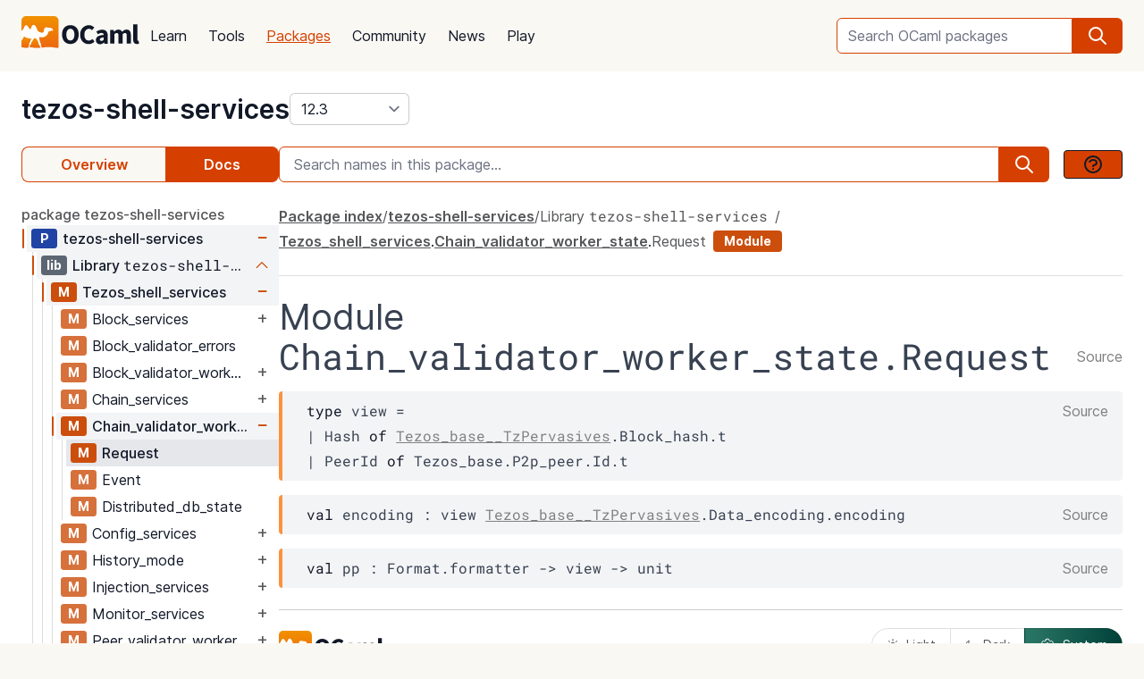

--- FILE ---
content_type: text/html; charset=utf-8
request_url: https://ocaml.org/p/tezos-shell-services/12.3/doc/tezos-shell-services/Tezos_shell_services/Chain_validator_worker_state/Request/index.html
body_size: 25074
content:
<!DOCTYPE html>
<html lang="en">
  <head id="htmx-head">
    <meta charset="utf-8">
    <meta name="viewport" content="width=device-width, initial-scale=1, shrink-to-fit=no">
    
    <meta name="description" content="tezos-shell-services 12.3: Tezos: descriptions of RPCs exported by `tezos-shell`">
    
    <meta name="twitter:title" content="tezos-shell-services 12.3 · OCaml Package">
    
    <meta name="twitter:description" content="tezos-shell-services 12.3: Tezos: descriptions of RPCs exported by `tezos-shell`">
    
    <meta name="twitter:image" content="https://ocaml.org/_/MWIyY2ZmMWM5YzdkYWNmYWI4NGQ0MDBjOGFiZTYxOTg/ocaml_org_social_media.png">
    <meta property="og:site_name" content="OCaml">
    <meta property="og:type" content="object">
    <meta property="og:title" content="tezos-shell-services 12.3 · OCaml Package">
    
    <meta property="og:description" content="tezos-shell-services 12.3: Tezos: descriptions of RPCs exported by `tezos-shell`">
    
    <meta name="og:image" content="https://ocaml.org/_/MWIyY2ZmMWM5YzdkYWNmYWI4NGQ0MDBjOGFiZTYxOTg/ocaml_org_social_media.png">
    <meta name="theme-color" content="#fff" >
    <meta name="color-scheme" content="white">
    
    <meta name="ahrefs-site-verification" content="6ff715b377cdcd566334b44ae8888791189ce24640c8a403eacdc3bcbaa9449b">
    <link rel="canonical" href="https://ocaml.org/p/tezos-shell-services/12.3/doc//p/tezos-shell-services/12.3/doc/index.html">
    
    <link rel="icon" type="image/x-icon" href="/_/ZDJmMjgzN2NkZmJlMzgxNGQxMTMxNGVlMzk1NzZkN2I/favicon.ico">
    <link rel="manifest" href="/manifest.json">
    
    <link rel="stylesheet" href="/_/ZDBlYzBjZTdmOGJmMGE2YmY3YjNmOGNkNGZkMmQ5ZWU/css/main.css">
    
    <link rel="stylesheet" href="/_/YjkzYTY5MGM5ZjdiZTQ5MWM3ZDBiMzFiZDUyNzEwOWM/css/doc.css">
    
    <link rel="stylesheet" href="/_/NmFjYjY5ZmIxYWRhMWQxMTQxODM4ZDEwYTgwMDcwNmI/vendors/font-files/inter.css">
    <link rel="stylesheet" href="/_/YjM3OGY4YzIwN2E2ZmUxZTczOWVkNDQwZWRhMDU0MGM/vendors/font-files/roboto-mono.css">
    <script defer src="/_/OWYyZDQyZjg4MTFlNWEzZjE4ZGY0YWM0OTU1NGEzYTI/vendors/alpine-clipboard.js"></script>
    <script defer src="/_/NGI1NjQzZjdkODY0MTY2MmViNThhM2VlZTYwMDk3NTI/vendors/alpine.min.js"></script>
    <script defer src="/_/YTNhODI2Yzg0Yzk4M2ZiNDcxYmRiYzdhY2FiN2Y0OWQ/vendors/htmx.min.js"></script>
    <!-- FIXME: remove plausible script when Plausible is retired -->
    <script defer data-domain="ocaml.org" src="https://plausible.ci.dev/js/script.js"></script>
    <script>
        !function(t,e){var o,n,p,r;e.__SV||(window.posthog=e,e._i=[],e.init=function(i,s,a){function g(t,e){var o=e.split(".");2==o.length&&(t=t[o[0]],e=o[1]),t[e]=function(){t.push([e].concat(Array.prototype.slice.call(arguments,0)))}}(p=t.createElement("script")).type="text/javascript",p.crossOrigin="anonymous",p.async=!0,p.src=s.api_host.replace(".i.posthog.com","-assets.i.posthog.com")+"/static/array.js",(r=t.getElementsByTagName("script")[0]).parentNode.insertBefore(p,r);var u=e;for(void 0!==a?u=e[a]=[]:a="posthog",u.people=u.people||[],u.toString=function(t){var e="posthog";return"posthog"!==a&&(e+="."+a),t||(e+=" (stub)"),e},u.people.toString=function(){return u.toString(1)+".people (stub)"},o="init me ws ys ps bs capture je Di ks register register_once register_for_session unregister unregister_for_session Ps getFeatureFlag getFeatureFlagPayload isFeatureEnabled reloadFeatureFlags updateEarlyAccessFeatureEnrollment getEarlyAccessFeatures on onFeatureFlags onSurveysLoaded onSessionId getSurveys getActiveMatchingSurveys renderSurvey canRenderSurvey canRenderSurveyAsync identify setPersonProperties group resetGroups setPersonPropertiesForFlags resetPersonPropertiesForFlags setGroupPropertiesForFlags resetGroupPropertiesForFlags reset get_distinct_id getGroups get_session_id get_session_replay_url alias set_config startSessionRecording stopSessionRecording sessionRecordingStarted captureException loadToolbar get_property getSessionProperty Es $s createPersonProfile Is opt_in_capturing opt_out_capturing has_opted_in_capturing has_opted_out_capturing clear_opt_in_out_capturing Ss debug xs getPageViewId captureTraceFeedback captureTraceMetric".split(" "),n=0;n<o.length;n++)g(u,o[n]);e._i.push([i,s,a])},e.__SV=1)}(document,window.posthog||[]);
        posthog.init('phc_OCqqItGZelQ6GJ5spVGiClX6FMqxWoDGBloGJVVSY5n', {
            api_host: 'https://posthog.ci.dev',
            person_profiles: 'identified_only', // or 'always' to create profiles for anonymous users as well
            enable_heatmaps: true,
        })
    </script>
    
    <link rel="search" href="/opensearch.xml" type="application/opensearchdescription+xml" title="OCaml">
    <title>tezos-shell-services 12.3 · OCaml Package</title>
  </head>

  <body>
    <script>
      if (localStorage.theme === 'dark' || (!('theme' in localStorage) && window.matchMedia && window.matchMedia('(prefers-color-scheme: dark)').matches)) {
        document.body.classList.add("dark");
      } else {
        document.body.classList.remove("dark");
      }
    </script>
    

    <header
  class="h-20 flex items-center bg-sand dark:bg-dark-background_navigation"
  x-data="{ open: false }">
  <nav class="container-fluid wide header flex justify-between items-center gap-5 xl:gap-8">
    <ul class="order-0 space space-x-5 xl:space-x-8 items-center flex text-content font-medium dark:text-title dark:text-opacity-60 dark:font-semibold">
      <li style="width:132px">
        <a href="/" class="block pb-2">
          <img src="/_/MDBjN2M4YjIxY2Y1YWExZWE3Njk4M2FiZTg1NWZjNTM/logo-with-name.svg" width="132" alt="OCaml logo" class="dark:hidden">
          <img src="/_/MTE3YWE5YzJlZmExNmYyMmI3ZmEwYjliMDEwNDBkMDY/logo-with-name-white.svg" width="132" alt="OCaml logo" class="hidden dark:inline">
        </a>
      </li>
    </ul>
    <ul class="order-2 hidden lg:flex items-center">
      <li>
        <form
           x-data="{ row: null, col: 0, max: 0, total: 0 }"
       @submit="if (row !== null) { window.location = document.getElementById('package-autocomplete-'+row+'-'+col).getAttribute('href'); $event.stopPropagation(); $event.preventDefault(); return false }" 
          action="/packages/search" method="GET">
          <div class="dropdown-container flex items-center justify-center h-10 rounded-md focus-within:outline-primary_25 dark:focus-within:outline-dark-primary_40 focus-within:outline focus-within:outline-2 lg:w-56 xl:w-80" tabindex="0">
  <label for="q" class="sr-only">Search OCaml packages</label>
  <input
      type="search"
      name="q"
      placeholder="Search OCaml packages"
      @keydown.escape="$event.target.blur()"
      class="bg-white dark:bg-dark-card text-title dark:text-dark-title h-full w-full font-normal focus:border-primary dark:focus:border-dark-primary focus:ring-0 border-primary dark:border-dark-primary rounded-md rounded-r-none px-3 py-1 placeholder-text-content dark:placeholder:text-dark-content appearance-none focus:outline-none"
      @keydown.stop   @keyup.down="if (row === null) { row = 0; col = 0; } else { row +=1; if (row > max) { row = max } }"
        @keyup.up="if (row !== null) { row -=1; if (row < 0) { row = null } }"
        @keyup.right="if (col < 1) col++"
        @keyup.left="if (col >= 1) col--"
        :aria-activedescendant="row !== null ? 'package-autocomplete-'+row+'-'+col : null"

        hx-get="/packages/autocomplete"
        hx-params="q"
        hx-trigger="keyup changed, search"
        hx-target="#header-search-results"
        hx-indicator="#header-search-indicator"
        autocomplete="off"
        
  >
  
  <button
      aria-label="search"
      class="h-full flex items-center justify-center rounded-r-md bg-primary dark:bg-dark-primary text-white dark:text-dark-white px-4"
      type="submit"
  ><svg xmlns="http://www.w3.org/2000/svg" class="w-6 h-6" fill="none" viewBox="0 0 24 24" stroke="currentColor" aria-hidden="true">
  <path stroke-linecap="round" stroke-linejoin="round" stroke-width="2" d="M21 21l-6-6m2-5a7 7 0 11-14 0 7 7 0 0114 0z" />
</svg>

</button>

  <div class="dropdown w-full lg:w-[32rem] xl:w-[32rem] z-10 absolute rounded-md mt-12 shadow-2xl top-1 p-2 bg-background dark:bg-dark-background shadow-3xl dark:outline dark:outline-1 dark:outline-primary">
    <div id="header-search-results" aria-live="polite"></div>
<a class="flex py-2 px-2 mx-2 gap-4 hover:bg-primary_nav_block_hover_10 dark:hover:bg-dark-primary_nav_block_hover_10 font-normal rounded-md text-primary dark:text-dark-primary" href="/api">
  Standard Library API
  <svg xmlns="http://www.w3.org/2000/svg" class="w-6 h-6" fill="none" viewBox="0 0 24 24" stroke="currentColor" aria-hidden="true">
  <path stroke-linecap="round" stroke-linejoin="round" stroke-width="2" d="M10 6H6a2 2 0 00-2 2v10a2 2 0 002 2h10a2 2 0 002-2v-4M14 4h6m0 0v6m0-6L10 14"></path>
</svg>


</a>

</div>

</div>


        </form>
      </li>
    </ul>
    <ul class="order-1 mr-auto items-center hidden lg:flex font-medium dark:text-white dark:text-opacity-60 dark:font-semibold">
      
      <li><a href="/docs" class="block font-normal py-3 mg:py-4 px-1 lg:px-3 hover:text-primary dark:hover:text-dark-primary text-title dark:text-dark-title">Learn</a>


</li>
      
      <li><a href="/tools" class="block font-normal py-3 mg:py-4 px-1 lg:px-3 hover:text-primary dark:hover:text-dark-primary text-title dark:text-dark-title">Tools</a>


</li>
      
      <li><a href="/packages" class="block font-normal py-3 mg:py-4 px-1 lg:px-3 hover:text-primary dark:hover:text-dark-primary text-primary dark:text-dark-primary underline">Packages</a>


</li>
      
      <li><a href="/community" class="block font-normal py-3 mg:py-4 px-1 lg:px-3 hover:text-primary dark:hover:text-dark-primary text-title dark:text-dark-title">Community</a>


</li>
      
      <li><a href="/changelog" class="block font-normal py-3 mg:py-4 px-1 lg:px-3 hover:text-primary dark:hover:text-dark-primary text-title dark:text-dark-title">News</a>


</li>
      
      <li><a href="/play" class="block font-normal py-3 mg:py-4 px-1 lg:px-3 hover:text-primary dark:hover:text-dark-primary text-title dark:text-dark-title">Play</a>


</li>
      
    </ul>
    
    <ul class="order-1 lg:hidden flex items-center">
      <li
        class="h-12 w-12 hover:bg-primary_25 dark:hover:bg-primary_20 flex items-center justify-center rounded-full text-content dark:text-dark-title">
        <button aria-label="open menu" @click="open = ! open">
          <svg xmlns="http://www.w3.org/2000/svg" class="h-8 w-8" fill="none" viewBox="0 0 24 24" stroke="currentColor" aria-hidden="true">
  <path stroke-linecap="round" stroke-linejoin="round" stroke-width="2" d="M4 6h16M4 10h16M4 14h16M4 18h16" />
</svg>


        </button>
      </li>
    </ul>
  </nav>

  <div class="bg-black fixed w-full h-full left-0 top-0 opacity-60 z-40" x-show='open' x-cloak></div>

  <nav class="z-50 h-full fixed right-0 top-0 max-w-full w-96 bg-background dark:bg-dark-background shadow-lg" x-show="open" x-cloak
    @click.away="open = false" x-transition:enter="transition duration-200 ease-out"
    x-transition:enter-start="translate-x-full" x-transition:leave="transition duration-100 ease-in"
    x-transition:leave-end="translate-x-full">
    <ul class="text-content p-6 font-semibold">
      <li class="flex justify-between items-center">
        <a href="/">
          <img src="/_/MDBjN2M4YjIxY2Y1YWExZWE3Njk4M2FiZTg1NWZjNTM/logo-with-name.svg" width="132" alt="OCaml logo" class="dark:hidden">
          <img src="/_/MTE3YWE5YzJlZmExNmYyMmI3ZmEwYjliMDEwNDBkMDY/logo-with-name-white.svg" width="132" alt="OCaml logo" class="hidden dark:inline">
        </a>

        <div class=""
          x-on:click="open = false">
          <button aria-label="close" class="text-content dark:text-dark-title">
            <svg xmlns="http://www.w3.org/2000/svg" class="h-8 w-8" fill="none" viewBox="0 0 24 24" stroke="currentColor" aria-hidden="true">
  <path stroke-linecap="round" stroke-linejoin="round" stroke-width="2" d="M6 18L18 6M6 6l12 12" />
</svg>


          </button>
        </div>
      </li>
      <li class="mt-6 mb-3">
        <form action="/packages/search" method="GET">
          <div class="dropdown-container flex items-center justify-center h-10 rounded-md focus-within:outline-primary_25 dark:focus-within:outline-dark-primary_40 focus-within:outline focus-within:outline-2 " tabindex="0">
  <label for="q" class="sr-only">Search OCaml packages</label>
  <input
      type="search"
      name="q"
      placeholder="Search OCaml packages"
      @keydown.escape="$event.target.blur()"
      class="bg-white dark:bg-dark-card text-title dark:text-dark-title h-full w-full font-normal focus:border-primary dark:focus:border-dark-primary focus:ring-0 border-primary dark:border-dark-primary rounded-md rounded-r-none px-3 py-1 placeholder-text-content dark:placeholder:text-dark-content appearance-none focus:outline-none"
      
  >
  
  <button
      aria-label="search"
      class="h-full flex items-center justify-center rounded-r-md bg-primary dark:bg-dark-primary text-white dark:text-dark-white px-4"
      type="submit"
  ><svg xmlns="http://www.w3.org/2000/svg" class="w-6 h-6" fill="none" viewBox="0 0 24 24" stroke="currentColor" aria-hidden="true">
  <path stroke-linecap="round" stroke-linejoin="round" stroke-width="2" d="M21 21l-6-6m2-5a7 7 0 11-14 0 7 7 0 0114 0z" />
</svg>

</button>

  
</div>


        </form>
      </li>

      
      <li><a href="/docs" class="block font-normal py-3 mg:py-4 px-1 lg:px-3 hover:text-primary dark:hover:text-dark-primaryblock text-title dark:text-dark-title">Learn</a>


</li>
      
      <li><a href="/tools" class="block font-normal py-3 mg:py-4 px-1 lg:px-3 hover:text-primary dark:hover:text-dark-primaryblock text-title dark:text-dark-title">Tools</a>


</li>
      
      <li><a href="/packages" class="block font-normal py-3 mg:py-4 px-1 lg:px-3 hover:text-primary dark:hover:text-dark-primaryblock text-primary dark:text-dark-primary underline">Packages</a>


</li>
      
      <li><a href="/community" class="block font-normal py-3 mg:py-4 px-1 lg:px-3 hover:text-primary dark:hover:text-dark-primaryblock text-title dark:text-dark-title">Community</a>


</li>
      
      <li><a href="/changelog" class="block font-normal py-3 mg:py-4 px-1 lg:px-3 hover:text-primary dark:hover:text-dark-primaryblock text-title dark:text-dark-title">News</a>


</li>
      
      <li><a href="/play" class="block font-normal py-3 mg:py-4 px-1 lg:px-3 hover:text-primary dark:hover:text-dark-primaryblock text-title dark:text-dark-title">Play</a>


</li>
      
      <li>
        <a href="/api" class="flex py-3 px-1 gap-4 font-semibold text-primary dark:text-dark-primary">Standard Library API<svg xmlns="http://www.w3.org/2000/svg" class="w-6 h-6" fill="none" viewBox="0 0 24 24" stroke="currentColor" aria-hidden="true">
  <path stroke-linecap="round" stroke-linejoin="round" stroke-width="2" d="M10 6H6a2 2 0 00-2 2v10a2 2 0 002 2h10a2 2 0 002-2v-4M14 4h6m0 0v6m0-6L10 14"></path>
</svg>

</a>
      </li>
      <li class="mt-3 mb-6">
        <a href="/docs/get-started" class="w-full rounded font-normal py-3 px-7 flex items-center justify-center bg-primary dark:bg-dark-primary text-white dark:text-dark-title">Get started</a>
      </li>
      <li>
        <div class="space-x-6 text-2xl flex items-center">
          <a aria-label="OCaml's Discord" href="https://discord.gg/cCYQbqN" class="opacity-60 hover:opacity-100 text-content dark:text-dark-title hover:text-primary dark:hover:text-dark-primary">
            <svg xmlns="http://www.w3.org/2000/svg" class="w-6 h-6" fill="currentColor" viewBox="0 0 24 24" aria-hidden="true">
  <path fill-rule="evenodd" d="M18.9419 5.29661C17.6473 4.69088 16.263 4.25066 14.8157 4C14.638 4.32134 14.4304 4.75355 14.2872 5.09738C12.7487 4.86601 11.2245 4.86601 9.7143 5.09738C9.57116 4.75355 9.3588 4.32134 9.17947 4C7.73067 4.25066 6.3448 4.6925 5.05016 5.29982C2.43887 9.24582 1.73099 13.0938 2.08493 16.8872C3.81688 18.1805 5.49534 18.9662 7.14548 19.4804C7.55291 18.9196 7.91628 18.3235 8.22931 17.6953C7.63313 17.4688 7.06211 17.1892 6.52256 16.8647C6.6657 16.7586 6.80571 16.6478 6.94098 16.5337C10.2318 18.0729 13.8074 18.0729 17.0589 16.5337C17.1958 16.6478 17.3358 16.7586 17.4774 16.8647C16.9362 17.1908 16.3637 17.4704 15.7675 17.697C16.0805 18.3235 16.4423 18.9212 16.8513 19.4819C18.503 18.9678 20.183 18.1822 21.915 16.8872C22.3303 12.4897 21.2056 8.67705 18.9419 5.29661ZM8.67765 14.5543C7.68977 14.5543 6.87963 13.632 6.87963 12.509C6.87963 11.3859 7.67247 10.4621 8.67765 10.4621C9.68285 10.4621 10.493 11.3843 10.4757 12.509C10.4772 13.632 9.68285 14.5543 8.67765 14.5543ZM15.3223 14.5543C14.3344 14.5543 13.5243 13.632 13.5243 12.509C13.5243 11.3859 14.3171 10.4621 15.3223 10.4621C16.3275 10.4621 17.1376 11.3843 17.1203 12.509C17.1203 13.632 16.3275 14.5543 15.3223 14.5543Z" clip-rule="evenodd" />
</svg>


          </a>
          <a aria-label="The OCaml Compiler on GitHub" href="https://github.com/ocaml/ocaml" class="opacity-60 hover:opacity-100 text-content dark:text-dark-title hover:text-primary dark:hover:text-dark-primary">
            <svg xmlns="http://www.w3.org/2000/svg" class="w-6 h-6" fill="currentColor" viewBox="0 0 24 24" aria-hidden="true">
  <path fill-rule="evenodd" d="M12 2C6.477 2 2 6.484 2 12.017c0 4.425 2.865 8.18 6.839 9.504.5.092.682-.217.682-.483 0-.237-.008-.868-.013-1.703-2.782.605-3.369-1.343-3.369-1.343-.454-1.158-1.11-1.466-1.11-1.466-.908-.62.069-.608.069-.608 1.003.07 1.531 1.032 1.531 1.032.892 1.53 2.341 1.088 2.91.832.092-.647.35-1.088.636-1.338-2.22-.253-4.555-1.113-4.555-4.951 0-1.093.39-1.988 1.029-2.688-.103-.253-.446-1.272.098-2.65 0 0 .84-.27 2.75 1.026A9.564 9.564 0 0112 6.844c.85.004 1.705.115 2.504.337 1.909-1.296 2.747-1.027 2.747-1.027.546 1.379.202 2.398.1 2.651.64.7 1.028 1.595 1.028 2.688 0 3.848-2.339 4.695-4.566 4.943.359.309.678.92.678 1.855 0 1.338-.012 2.419-.012 2.747 0 .268.18.58.688.482A10.019 10.019 0 0022 12.017C22 6.484 17.522 2 12 2z" clip-rule="evenodd" />
</svg>


          </a>
          <a aria-label="The OCaml Language Twitter Account" href="https://twitter.com/ocaml_org" class="opacity-60 hover:opacity-100 text-content dark:text-dark-title hover:text-primary dark:hover:text-dark-primary">
            <svg xmlns="http://www.w3.org/2000/svg" class="w-6 h-6" fill="currentColor" viewBox="0 0 24 24" aria-hidden="true">
  <path d="M8.29 20.251c7.547 0 11.675-6.253 11.675-11.675 0-.178 0-.355-.012-.53A8.348 8.348 0 0022 5.92a8.19 8.19 0 01-2.357.646 4.118 4.118 0 001.804-2.27 8.224 8.224 0 01-2.605.996 4.107 4.107 0 00-6.993 3.743 11.65 11.65 0 01-8.457-4.287 4.106 4.106 0 001.27 5.477A4.072 4.072 0 012.8 9.713v.052a4.105 4.105 0 003.292 4.022 4.095 4.095 0 01-1.853.07 4.108 4.108 0 003.834 2.85A8.233 8.233 0 012 18.407a11.616 11.616 0 006.29 1.84" />
</svg>


          </a>
        </div>
      </li>
    </ul>
  </nav>
</header>
<script>
  window.addEventListener('keydown', function(event) { 
    if (event.key === "/") {
      // Check if the focused element is inside #editor1
      if (document.activeElement.closest("#editor1")) {
        return;
      }

      event.preventDefault(); 
      document.querySelector("input[type='search']").focus()
    }
  });
</script>


    <main class="bg-background dark:bg-dark-background"><div class="bg-background dark:bg-dark-background"
  x-on:click="search_instructions = false"
  x-data="{ sidebar: window.matchMedia('(min-width: 48em)').matches, 'search_instructions': false }" @resize.window="sidebar = window.matchMedia('(min-width: 48em)').matches" x-on:close-sidebar="sidebar=window.matchMedia('(min-width: 48em)').matches"
  >
  <div class="pt-6">
    <div class="container-fluid wide">
      <div class="flex justify-between flex-col md:flex-row">
        <div class="flex flex-col items-baseline" id="htmx-breadcrumbs">
          <div class="flex gap-4">
  <h1 class="m-0 text-3xl"><span class="sr-only">package </span><a class="font-semibold text-3xl text-title dark:text-dark-title" href="/p/tezos-shell-services/12.3">tezos-shell-services</a></h1>
  <select id="version" name="version" aria-label="version" onchange="location = this.value;"
    class="leading-8 appearance-none cursor-pointer py-0 rounded-md border border-separator_20 dark:border-dark-separator_30 text:title dark:text-dark-title bg-white dark:bg-dark-card pr-8"
    style="background-position: right 0.25rem center">
    
<option value="/p/tezos-shell-services/latest/doc/tezos-shell-services/Tezos_shell_services/Chain_validator_worker_state/Request/index.html" >
  latest (17.3)
</option>

<option value="/p/tezos-shell-services/17.3/doc/tezos-shell-services/Tezos_shell_services/Chain_validator_worker_state/Request/index.html" >
  17.3
</option>

<option value="/p/tezos-shell-services/16.1/doc/tezos-shell-services/Tezos_shell_services/Chain_validator_worker_state/Request/index.html" >
  16.1
</option>

<option value="/p/tezos-shell-services/16.0/doc/tezos-shell-services/Tezos_shell_services/Chain_validator_worker_state/Request/index.html" >
  16.0
</option>

<option value="/p/tezos-shell-services/12.3/doc/tezos-shell-services/Tezos_shell_services/Chain_validator_worker_state/Request/index.html" selected>
  12.3
</option>

<option value="/p/tezos-shell-services/10.2/doc/tezos-shell-services/Tezos_shell_services/Chain_validator_worker_state/Request/index.html" >
  10.2
</option>

  </select>
</div>


        </div>
      </div>
      <button :title='(sidebar? "close" : "open")+" sidebar"' class="flex items-center bg-[#D54000] p-4 z-30 rounded-full text-white shadow-custom bottom-24 md:bottom-36 fixed md:hidden right-10"
      x-on:click="sidebar = ! sidebar">
        <svg xmlns="http://www.w3.org/2000/svg" class="h-6 w-6" fill="currentColor" viewBox="0 0 24 24" >
  <path d="M14.25 14.375H19.875C20.4962 14.375 21 13.8712 21 13.25V9.875C21 9.25377 20.4962 8.75 19.875 8.75H14.25C13.6288 8.75 13.125 9.25377 13.125 9.875V11H7.5V7.625H9.75C10.3712 7.625 10.875 7.12122 10.875 6.5V3.125C10.875 2.50378 10.3712 2 9.75 2H4.125C3.50378 2 3 2.50378 3 3.125V6.5C3 7.12122 3.50378 7.625 4.125 7.625H6.375V19.4375C6.375 19.7482 6.62677 20 6.9375 20H13.125V21.125C13.125 21.7462 13.6288 22.25 14.25 22.25H19.875C20.4962 22.25 21 21.7462 21 21.125V17.75C21 17.1288 20.4962 16.625 19.875 16.625H14.25C13.6288 16.625 13.125 17.1288 13.125 17.75V18.875H7.5V12.125H13.125V13.25C13.125 13.8712 13.6288 14.375 14.25 14.375ZM14.25 9.875H19.875V13.25H14.25V9.875ZM4.125 6.5V3.125H9.75V6.5H4.125ZM14.25 17.75H19.875V21.125H14.25V17.75Z"/>
</svg>


      </button>
      <div class="fixed z-10 inset-0 bg-tertiary_25 backdrop-blur-sm md:hidden"
        :class='sidebar ? "" : "hidden"' aria-hidden="true" x-on:click="sidebar = ! sidebar">
      </div>

      <button title="search" class="flex items-center bg-[#D54000] p-4 z-30 rounded-full text-white shadow-custom bottom-40 fixed right-10 md:hidden"
      x-on:click="document.getElementById('in-package-search-input').focus();">
        <svg xmlns="http://www.w3.org/2000/svg" class="h-6 w-6" fill="none" viewBox="0 0 24 24" stroke="currentColor" aria-hidden="true">
  <path stroke-linecap="round" stroke-linejoin="round" stroke-width="2" d="M21 21l-6-6m2-5a7 7 0 11-14 0 7 7 0 0114 0z" />
</svg>


        <span class="hidden md:flex font-semibold px-2">search</span>
      </button>

      <div class="flex gap-4 xl:gap-10 flex-col md:flex-row mt-6">
        <ol class="flex w-full md:w-60 lg:w-72 flex-shrink-0">
          <li class="flex flex-auto">
            <a class="w-full h-10 flex justify-center rounded-l-lg p-1 items-center font-semibold border border-r-0 border-primary dark:border-dark-primary text-primary dark:text-dark-primary bg-sand dark:bg-dark-card" href="/p/tezos-shell-services/12.3">Overview</a>
          </li>
            
            <li class="flex flex-auto">
              <a class="w-full h-10 flex justify-center rounded-r-lg p-1 items-center font-semibold border border-l-0  border-primary dark:border-dark-primary bg-primary dark:bg-dark-primary text-white dark:text-dark-title" href="/p/tezos-shell-services/12.3/doc/index.html">Docs</a>
            </li>
            
          </li>
        </ol>

        <div id="in-package-search" class="relative w-full">
          <div class="flex w-full items-center overflow-hidden">
            
              <input id="in-package-search-input" type="search" name="q" class="min-w-0 focus:border-primary dark:focus:border-dark-primary focus:ring-0 bg-white dark:bg-dark-card text-title dark:text-dark-title border-primary dark:border-dark-primary h-10 rounded-l-md appearance-none px-4 flex-grow placeholder-text-content dark:placeholder:text-dark-content"
                tabindex="1"
                autocomplete="off"
                aria-owns="in-package-search-results"
                aria-expanded="false"
                aria-autocomplete="list"
                aria-describedby="search-instructions"
                placeholder="Search names in this package..."
                onfocus="this.select(); this.setAttribute('aria-expanded', true)"
                onblur="this.setAttribute('aria-expanded', false)"
                >
              <div aria-hidden="true" class="h-10 rounded-r-md bg-primary dark:bg-dark-primary text-white dark:text-dark-white flex items-center justify-center px-4">
                <svg xmlns="http://www.w3.org/2000/svg" class="w-6 h-6" fill="none" viewBox="0 0 24 24" stroke="currentColor" aria-hidden="true">
  <path stroke-linecap="round" stroke-linejoin="round" stroke-width="2" d="M21 21l-6-6m2-5a7 7 0 11-14 0 7 7 0 0114 0z" />
</svg>


              </div>
              <button class="ml-4 btn btn-sm" @click.prevent.stop="search_instructions = !search_instructions" title="show search instructions">
              <svg xmlns="http://www.w3.org/2000/svg" class="w-6 h-6" fill="none" viewBox="0 0 24 24" stroke-width="1.5" stroke="currentColor">
  <path stroke-linecap="round" stroke-linejoin="round" stroke-width="2" d="M8.228 9c.549-1.165 2.03-2 3.772-2 2.21 0 4 1.343 4 3 0 1.4-1.278 2.575-3.006 2.907-.542.104-.994.54-.994 1.093m0 3h.01M21 12a9 9 0 11-18 0 9 9 0 0118 0z"></path>
</svg>


              </button>
            
          </div>

          <div id="search-instructions" x-show="search_instructions" class="absolute top-12 p-4 right-0 left-0 bg-background dark:bg-dark-background z-[22] w-full max-h-[60vh] overflow-y-auto border rounded-lg shadow-xl">
            <div class="prose dark:prose-invert text-sm">
  <p>You can search for identifiers within the package.</p>
  <p>in-package search v0.2.0</p>
</div>


          </div>

          <div id="in-package-search-results" aria-live="polite" class="absolute top-12 right-0 left-0 bg-background dark:bg-dark-background z-20 w-full max-h-[60vh] overflow-y-auto border rounded-lg shadow-xl">
          </div>
        </div>
      </div>

      <div class="flex md:gap-4 xl:gap-10">
        <div
          class="p-10 z-20 bg-background dark:bg-dark-background flex-col fixed h-screen overflow-auto md:flex left-0 top-0 md:sticky w-80 md:w-60 lg:w-72 md:px-0 md:pt-6 md:pb-24"
          x-show="sidebar" x-transition:enter="transition duration-200 ease-out"
          x-transition:enter-start="-translate-x-full" x-transition:leave="transition duration-100 ease-in"
          x-transition:leave-end="-translate-x-full">
          <div class="flex flex-col font-normal text-content dark:text-dark-content" id="htmx-sidebar">
  
  <div class="space-y-6 flex flex-col overflow-x:scroll">
    <div>
    <div x-cloak class="navmap pb-12" x-data='{active:["dGV6b3Mtc2hlbGwtc2VydmljZXM=", "TGlicmFyeSA8Y29kZT50ZXpvcy1zaGVsbC1zZXJ2aWNlczwvY29kZT4=", "VGV6b3Nfc2hlbGxfc2VydmljZXM=", "Q2hhaW5fdmFsaWRhdG9yX3dvcmtlcl9zdGF0ZQ==", "UmVxdWVzdA=="]}'>
  
    <a class="py-1 font-medium text-content dark:text-dark-content hover:text-primary dark:hover:text-dark-primary transition-colors" href="/p/tezos-shell-services/12.3/doc/index.html">
      package tezos-shell-services
    </a>
  <ul>
    
    <li class="pl-0.5">
      <div x-data="{ open: true }">
  <div x-data='{idPath:["dGV6b3Mtc2hlbGwtc2VydmljZXM="]}' class="box-border border border-transparent cursor-pointer pl-1 ml-1" :class="{ 'nav-expand': open, 'bg-gray-100 dark:bg-dark-tertiary_bt_hover font-medium dark:font-semibold' : idPath.every((v, i) => v === active[i])}">
    <div class="flex flex-nowrap items-center" title="Page tezos-shell-services">
      <span class="icon-expand" x-on:click="open = ! open" :class="open ? 'open' : ''" >
        <span class=" navmap-tag page-tag"></span>
      </span>
      
      <a href="/p/tezos-shell-services/12.3/doc/index.html" x-on:click="open = true ; active = idPath" hx-boost="true" hx-ext="multi-swap" hx-swap="multi:#htmx-head,#htmx-content,#htmx-right-sidebar,#htmx-breadcrumbs" hx-push-url="true" class="flex-1 flex-nowrap py-1 md:py-0.5 pr-1 text-title dark:text-dark-title truncate overflow-hidden truncate text-title dark:text-dark-title transition-colors hover:text-primary">
        tezos-shell-services
      </a>
      <span x-on:click="open = ! open" class="sign-expand mr-2" :class="open ? 'open' : ''"></span>
      
    </div>
  </div>
  <ul x-show="open" class="ml-2.5 border-l border-white transition-colors">
    
      <li>
        <div x-data="{ open: true }">
  <div x-data='{idPath:["dGV6b3Mtc2hlbGwtc2VydmljZXM=", "TGlicmFyeSA8Y29kZT50ZXpvcy1zaGVsbC1zZXJ2aWNlczwvY29kZT4="]}' class="box-border border border-transparent cursor-pointer pl-1 ml-1" :class="{ 'nav-expand': open, 'bg-gray-100 dark:bg-dark-tertiary_bt_hover font-medium dark:font-semibold' : idPath.every((v, i) => v === active[i])}">
    <div class="flex flex-nowrap items-center" title="Library Library &lt;code&gt;tezos-shell-services&lt;/code&gt;">
      <span class="icon-expand" x-on:click="open = ! open" :class="open ? 'open' : ''" >
        <span class=" navmap-tag library-tag"></span>
      </span>
      
        <span x-on:click="open = ! open" class="flex-1 flex-nowrap py-1 md:py-0.5 pr-1 text-title dark:text-dark-title truncate white-200">
          Library <code>tezos-shell-services</code> 
        </span>
        <span x-on:click="open = ! open" class="arrow-expand mr-2" :class="open ? 'open' : ''"><svg xmlns="http://www.w3.org/2000/svg" class="h-5 w-5" fill="none" viewBox="0 0 24 24" stroke-width="1.5" stroke="currentColor" aria-hidden="true">
    <path stroke-linecap="round" stroke-linejoin="round" d="M19 9l-7 7-7-7" />
</svg>

</span>
      
    </div>
  </div>
  <ul x-show="open" class="ml-2.5 border-l border-white transition-colors">
    
      <li>
        <div x-data="{ open: true }">
  <div x-data='{idPath:["dGV6b3Mtc2hlbGwtc2VydmljZXM=", "TGlicmFyeSA8Y29kZT50ZXpvcy1zaGVsbC1zZXJ2aWNlczwvY29kZT4=", "VGV6b3Nfc2hlbGxfc2VydmljZXM="]}' class="box-border border border-transparent cursor-pointer pl-1 ml-1" :class="{ 'nav-expand': open, 'bg-gray-100 dark:bg-dark-tertiary_bt_hover font-medium dark:font-semibold' : idPath.every((v, i) => v === active[i])}">
    <div class="flex flex-nowrap items-center" title="Module Tezos_shell_services">
      <span class="icon-expand" x-on:click="open = ! open" :class="open ? 'open' : ''" >
        <span class=" navmap-tag module-tag"></span>
      </span>
      
      <a href="/p/tezos-shell-services/12.3/doc/tezos-shell-services/Tezos_shell_services/index.html" x-on:click="open = true ; active = idPath" hx-boost="true" hx-ext="multi-swap" hx-swap="multi:#htmx-head,#htmx-content,#htmx-right-sidebar,#htmx-breadcrumbs" hx-push-url="true" class="flex-1 flex-nowrap py-1 md:py-0.5 pr-1 text-title dark:text-dark-title truncate overflow-hidden truncate text-title dark:text-dark-title transition-colors hover:text-primary">
        Tezos_shell_services
      </a>
      <span x-on:click="open = ! open" class="sign-expand mr-2" :class="open ? 'open' : ''"></span>
      
    </div>
  </div>
  <ul x-show="open" class="ml-2.5 border-l border-white transition-colors">
    
      <li>
        <div x-data="{ open: false }">
  <div x-data='{idPath:["dGV6b3Mtc2hlbGwtc2VydmljZXM=", "TGlicmFyeSA8Y29kZT50ZXpvcy1zaGVsbC1zZXJ2aWNlczwvY29kZT4=", "VGV6b3Nfc2hlbGxfc2VydmljZXM=", "QmxvY2tfc2VydmljZXM="]}' class="box-border border border-transparent cursor-pointer pl-1 ml-1" :class="{ 'nav-expand': open, 'bg-gray-100 dark:bg-dark-tertiary_bt_hover font-medium dark:font-semibold' : idPath.every((v, i) => v === active[i])}">
    <div class="flex flex-nowrap items-center" title="Module Block_services">
      <span class="icon-expand" x-on:click="open = ! open" :class="open ? 'open' : ''" >
        <span class="opacity-80 navmap-tag module-tag"></span>
      </span>
      
      <a href="/p/tezos-shell-services/12.3/doc/tezos-shell-services/Tezos_shell_services/Block_services/index.html" x-on:click="open = true ; active = idPath" hx-boost="true" hx-ext="multi-swap" hx-swap="multi:#htmx-head,#htmx-content,#htmx-right-sidebar,#htmx-breadcrumbs" hx-push-url="true" class="flex-1 flex-nowrap py-1 md:py-0.5 pr-1 text-title dark:text-dark-title truncate overflow-hidden truncate text-title dark:text-dark-title transition-colors hover:text-primary">
        Block_services
      </a>
      <span x-on:click="open = ! open" class="sign-expand mr-2" :class="open ? 'open' : ''"></span>
      
    </div>
  </div>
  <ul x-show="open" class="ml-2.5 border-l border-white transition-colors">
    
      <li>
        <div x-data='{idPath:["dGV6b3Mtc2hlbGwtc2VydmljZXM=", "TGlicmFyeSA8Y29kZT50ZXpvcy1zaGVsbC1zZXJ2aWNlczwvY29kZT4=", "VGV6b3Nfc2hlbGxfc2VydmljZXM=", "QmxvY2tfc2VydmljZXM=", "UFJPVE8="]}' class="box-border border pl-1 ml-1 border-transparent" :class="{ 'bg-gray-200 dark:bg-dark-tertiary_bt_hover font-medium' : idPath.every((v, i) => v === active[i])}">
  <div class="flex flex-nowrap" title="Module type PROTO">
    
    <a href="/p/tezos-shell-services/12.3/doc/tezos-shell-services/Tezos_shell_services/Block_services/module-type-PROTO/index.html" x-on:click="open = true ; active = idPath" hx-boost="true" hx-ext="multi-swap" hx-swap="multi:#htmx-head,#htmx-content,#htmx-right-sidebar,#htmx-breadcrumbs" hx-push-url="true" class="flex">
    <span class="no-expand"><span class="opacity-80 navmap-tag module-type-tag"></span></span>
    </a>
    <a href="/p/tezos-shell-services/12.3/doc/tezos-shell-services/Tezos_shell_services/Block_services/module-type-PROTO/index.html" x-on:click="open = true ; active = idPath" hx-boost="true" hx-ext="multi-swap" hx-swap="multi:#htmx-head,#htmx-content,#htmx-right-sidebar,#htmx-breadcrumbs" hx-push-url="true" class="flex-1 flex-nowrap py-1 md:py-0.5 pr-1 text-title dark:text-dark-title truncate overflow-hidden truncate text-title dark:text-dark-title transition-colors hover:text-primary">
      PROTO
    </a>
    
  </div>
</div>

      </li>
    
      <li>
        <div x-data="{ open: false }">
  <div x-data='{idPath:["dGV6b3Mtc2hlbGwtc2VydmljZXM=", "TGlicmFyeSA8Y29kZT50ZXpvcy1zaGVsbC1zZXJ2aWNlczwvY29kZT4=", "VGV6b3Nfc2hlbGxfc2VydmljZXM=", "QmxvY2tfc2VydmljZXM=", "TWFrZQ=="]}' class="box-border border border-transparent cursor-pointer pl-1 ml-1" :class="{ 'nav-expand': open, 'bg-gray-100 dark:bg-dark-tertiary_bt_hover font-medium dark:font-semibold' : idPath.every((v, i) => v === active[i])}">
    <div class="flex flex-nowrap items-center" title="Module Make">
      <span class="icon-expand" x-on:click="open = ! open" :class="open ? 'open' : ''" >
        <span class="opacity-80 navmap-tag module-tag"></span>
      </span>
      
      <a href="/p/tezos-shell-services/12.3/doc/tezos-shell-services/Tezos_shell_services/Block_services/Make/index.html" x-on:click="open = true ; active = idPath" hx-boost="true" hx-ext="multi-swap" hx-swap="multi:#htmx-head,#htmx-content,#htmx-right-sidebar,#htmx-breadcrumbs" hx-push-url="true" class="flex-1 flex-nowrap py-1 md:py-0.5 pr-1 text-title dark:text-dark-title truncate overflow-hidden truncate text-title dark:text-dark-title transition-colors hover:text-primary">
        Make
      </a>
      <span x-on:click="open = ! open" class="sign-expand mr-2" :class="open ? 'open' : ''"></span>
      
    </div>
  </div>
  <ul x-show="open" class="ml-2.5 border-l border-white transition-colors">
    
      <li>
        <div x-data='{idPath:["dGV6b3Mtc2hlbGwtc2VydmljZXM=", "TGlicmFyeSA8Y29kZT50ZXpvcy1zaGVsbC1zZXJ2aWNlczwvY29kZT4=", "VGV6b3Nfc2hlbGxfc2VydmljZXM=", "QmxvY2tfc2VydmljZXM=", "TWFrZQ==", "SGVhZGVy"]}' class="box-border border pl-1 ml-1 border-transparent" :class="{ 'bg-gray-200 dark:bg-dark-tertiary_bt_hover font-medium' : idPath.every((v, i) => v === active[i])}">
  <div class="flex flex-nowrap" title="Module Header">
    
    <a href="/p/tezos-shell-services/12.3/doc/tezos-shell-services/Tezos_shell_services/Block_services/Make/Header/index.html" x-on:click="open = true ; active = idPath" hx-boost="true" hx-ext="multi-swap" hx-swap="multi:#htmx-head,#htmx-content,#htmx-right-sidebar,#htmx-breadcrumbs" hx-push-url="true" class="flex">
    <span class="no-expand"><span class="opacity-80 navmap-tag module-tag"></span></span>
    </a>
    <a href="/p/tezos-shell-services/12.3/doc/tezos-shell-services/Tezos_shell_services/Block_services/Make/Header/index.html" x-on:click="open = true ; active = idPath" hx-boost="true" hx-ext="multi-swap" hx-swap="multi:#htmx-head,#htmx-content,#htmx-right-sidebar,#htmx-breadcrumbs" hx-push-url="true" class="flex-1 flex-nowrap py-1 md:py-0.5 pr-1 text-title dark:text-dark-title truncate overflow-hidden truncate text-title dark:text-dark-title transition-colors hover:text-primary">
      Header
    </a>
    
  </div>
</div>

      </li>
    
      <li>
        <div x-data='{idPath:["dGV6b3Mtc2hlbGwtc2VydmljZXM=", "TGlicmFyeSA8Y29kZT50ZXpvcy1zaGVsbC1zZXJ2aWNlczwvY29kZT4=", "VGV6b3Nfc2hlbGxfc2VydmljZXM=", "QmxvY2tfc2VydmljZXM=", "TWFrZQ==", "T3BlcmF0aW9ucw=="]}' class="box-border border pl-1 ml-1 border-transparent" :class="{ 'bg-gray-200 dark:bg-dark-tertiary_bt_hover font-medium' : idPath.every((v, i) => v === active[i])}">
  <div class="flex flex-nowrap" title="Module Operations">
    
    <a href="/p/tezos-shell-services/12.3/doc/tezos-shell-services/Tezos_shell_services/Block_services/Make/Operations/index.html" x-on:click="open = true ; active = idPath" hx-boost="true" hx-ext="multi-swap" hx-swap="multi:#htmx-head,#htmx-content,#htmx-right-sidebar,#htmx-breadcrumbs" hx-push-url="true" class="flex">
    <span class="no-expand"><span class="opacity-80 navmap-tag module-tag"></span></span>
    </a>
    <a href="/p/tezos-shell-services/12.3/doc/tezos-shell-services/Tezos_shell_services/Block_services/Make/Operations/index.html" x-on:click="open = true ; active = idPath" hx-boost="true" hx-ext="multi-swap" hx-swap="multi:#htmx-head,#htmx-content,#htmx-right-sidebar,#htmx-breadcrumbs" hx-push-url="true" class="flex-1 flex-nowrap py-1 md:py-0.5 pr-1 text-title dark:text-dark-title truncate overflow-hidden truncate text-title dark:text-dark-title transition-colors hover:text-primary">
      Operations
    </a>
    
  </div>
</div>

      </li>
    
      <li>
        <div x-data='{idPath:["dGV6b3Mtc2hlbGwtc2VydmljZXM=", "TGlicmFyeSA8Y29kZT50ZXpvcy1zaGVsbC1zZXJ2aWNlczwvY29kZT4=", "VGV6b3Nfc2hlbGxfc2VydmljZXM=", "QmxvY2tfc2VydmljZXM=", "TWFrZQ==", "T3BlcmF0aW9uX2hhc2hlcw=="]}' class="box-border border pl-1 ml-1 border-transparent" :class="{ 'bg-gray-200 dark:bg-dark-tertiary_bt_hover font-medium' : idPath.every((v, i) => v === active[i])}">
  <div class="flex flex-nowrap" title="Module Operation_hashes">
    
    <a href="/p/tezos-shell-services/12.3/doc/tezos-shell-services/Tezos_shell_services/Block_services/Make/Operation_hashes/index.html" x-on:click="open = true ; active = idPath" hx-boost="true" hx-ext="multi-swap" hx-swap="multi:#htmx-head,#htmx-content,#htmx-right-sidebar,#htmx-breadcrumbs" hx-push-url="true" class="flex">
    <span class="no-expand"><span class="opacity-80 navmap-tag module-tag"></span></span>
    </a>
    <a href="/p/tezos-shell-services/12.3/doc/tezos-shell-services/Tezos_shell_services/Block_services/Make/Operation_hashes/index.html" x-on:click="open = true ; active = idPath" hx-boost="true" hx-ext="multi-swap" hx-swap="multi:#htmx-head,#htmx-content,#htmx-right-sidebar,#htmx-breadcrumbs" hx-push-url="true" class="flex-1 flex-nowrap py-1 md:py-0.5 pr-1 text-title dark:text-dark-title truncate overflow-hidden truncate text-title dark:text-dark-title transition-colors hover:text-primary">
      Operation_hashes
    </a>
    
  </div>
</div>

      </li>
    
      <li>
        <div x-data='{idPath:["dGV6b3Mtc2hlbGwtc2VydmljZXM=", "TGlicmFyeSA8Y29kZT50ZXpvcy1zaGVsbC1zZXJ2aWNlczwvY29kZT4=", "VGV6b3Nfc2hlbGxfc2VydmljZXM=", "QmxvY2tfc2VydmljZXM=", "TWFrZQ==", "T3BlcmF0aW9uX21ldGFkYXRhX2hhc2hlcw=="]}' class="box-border border pl-1 ml-1 border-transparent" :class="{ 'bg-gray-200 dark:bg-dark-tertiary_bt_hover font-medium' : idPath.every((v, i) => v === active[i])}">
  <div class="flex flex-nowrap" title="Module Operation_metadata_hashes">
    
    <a href="/p/tezos-shell-services/12.3/doc/tezos-shell-services/Tezos_shell_services/Block_services/Make/Operation_metadata_hashes/index.html" x-on:click="open = true ; active = idPath" hx-boost="true" hx-ext="multi-swap" hx-swap="multi:#htmx-head,#htmx-content,#htmx-right-sidebar,#htmx-breadcrumbs" hx-push-url="true" class="flex">
    <span class="no-expand"><span class="opacity-80 navmap-tag module-tag"></span></span>
    </a>
    <a href="/p/tezos-shell-services/12.3/doc/tezos-shell-services/Tezos_shell_services/Block_services/Make/Operation_metadata_hashes/index.html" x-on:click="open = true ; active = idPath" hx-boost="true" hx-ext="multi-swap" hx-swap="multi:#htmx-head,#htmx-content,#htmx-right-sidebar,#htmx-breadcrumbs" hx-push-url="true" class="flex-1 flex-nowrap py-1 md:py-0.5 pr-1 text-title dark:text-dark-title truncate overflow-hidden truncate text-title dark:text-dark-title transition-colors hover:text-primary">
      Operation_metadata_hashes
    </a>
    
  </div>
</div>

      </li>
    
      <li>
        <div x-data='{idPath:["dGV6b3Mtc2hlbGwtc2VydmljZXM=", "TGlicmFyeSA8Y29kZT50ZXpvcy1zaGVsbC1zZXJ2aWNlczwvY29kZT4=", "VGV6b3Nfc2hlbGxfc2VydmljZXM=", "QmxvY2tfc2VydmljZXM=", "TWFrZQ==", "Q29udGV4dA=="]}' class="box-border border pl-1 ml-1 border-transparent" :class="{ 'bg-gray-200 dark:bg-dark-tertiary_bt_hover font-medium' : idPath.every((v, i) => v === active[i])}">
  <div class="flex flex-nowrap" title="Module Context">
    
    <a href="/p/tezos-shell-services/12.3/doc/tezos-shell-services/Tezos_shell_services/Block_services/Make/Context/index.html" x-on:click="open = true ; active = idPath" hx-boost="true" hx-ext="multi-swap" hx-swap="multi:#htmx-head,#htmx-content,#htmx-right-sidebar,#htmx-breadcrumbs" hx-push-url="true" class="flex">
    <span class="no-expand"><span class="opacity-80 navmap-tag module-tag"></span></span>
    </a>
    <a href="/p/tezos-shell-services/12.3/doc/tezos-shell-services/Tezos_shell_services/Block_services/Make/Context/index.html" x-on:click="open = true ; active = idPath" hx-boost="true" hx-ext="multi-swap" hx-swap="multi:#htmx-head,#htmx-content,#htmx-right-sidebar,#htmx-breadcrumbs" hx-push-url="true" class="flex-1 flex-nowrap py-1 md:py-0.5 pr-1 text-title dark:text-dark-title truncate overflow-hidden truncate text-title dark:text-dark-title transition-colors hover:text-primary">
      Context
    </a>
    
  </div>
</div>

      </li>
    
      <li>
        <div x-data="{ open: false }">
  <div x-data='{idPath:["dGV6b3Mtc2hlbGwtc2VydmljZXM=", "TGlicmFyeSA8Y29kZT50ZXpvcy1zaGVsbC1zZXJ2aWNlczwvY29kZT4=", "VGV6b3Nfc2hlbGxfc2VydmljZXM=", "QmxvY2tfc2VydmljZXM=", "TWFrZQ==", "SGVscGVycw=="]}' class="box-border border border-transparent cursor-pointer pl-1 ml-1" :class="{ 'nav-expand': open, 'bg-gray-100 dark:bg-dark-tertiary_bt_hover font-medium dark:font-semibold' : idPath.every((v, i) => v === active[i])}">
    <div class="flex flex-nowrap items-center" title="Module Helpers">
      <span class="icon-expand" x-on:click="open = ! open" :class="open ? 'open' : ''" >
        <span class="opacity-80 navmap-tag module-tag"></span>
      </span>
      
      <a href="/p/tezos-shell-services/12.3/doc/tezos-shell-services/Tezos_shell_services/Block_services/Make/Helpers/index.html" x-on:click="open = true ; active = idPath" hx-boost="true" hx-ext="multi-swap" hx-swap="multi:#htmx-head,#htmx-content,#htmx-right-sidebar,#htmx-breadcrumbs" hx-push-url="true" class="flex-1 flex-nowrap py-1 md:py-0.5 pr-1 text-title dark:text-dark-title truncate overflow-hidden truncate text-title dark:text-dark-title transition-colors hover:text-primary">
        Helpers
      </a>
      <span x-on:click="open = ! open" class="sign-expand mr-2" :class="open ? 'open' : ''"></span>
      
    </div>
  </div>
  <ul x-show="open" class="ml-2.5 border-l border-white transition-colors">
    
      <li>
        <div x-data='{idPath:["dGV6b3Mtc2hlbGwtc2VydmljZXM=", "TGlicmFyeSA8Y29kZT50ZXpvcy1zaGVsbC1zZXJ2aWNlczwvY29kZT4=", "VGV6b3Nfc2hlbGxfc2VydmljZXM=", "QmxvY2tfc2VydmljZXM=", "TWFrZQ==", "SGVscGVycw==", "Rm9yZ2U="]}' class="box-border border pl-1 ml-1 border-transparent" :class="{ 'bg-gray-200 dark:bg-dark-tertiary_bt_hover font-medium' : idPath.every((v, i) => v === active[i])}">
  <div class="flex flex-nowrap" title="Module Forge">
    
    <a href="/p/tezos-shell-services/12.3/doc/tezos-shell-services/Tezos_shell_services/Block_services/Make/Helpers/Forge/index.html" x-on:click="open = true ; active = idPath" hx-boost="true" hx-ext="multi-swap" hx-swap="multi:#htmx-head,#htmx-content,#htmx-right-sidebar,#htmx-breadcrumbs" hx-push-url="true" class="flex">
    <span class="no-expand"><span class="opacity-80 navmap-tag module-tag"></span></span>
    </a>
    <a href="/p/tezos-shell-services/12.3/doc/tezos-shell-services/Tezos_shell_services/Block_services/Make/Helpers/Forge/index.html" x-on:click="open = true ; active = idPath" hx-boost="true" hx-ext="multi-swap" hx-swap="multi:#htmx-head,#htmx-content,#htmx-right-sidebar,#htmx-breadcrumbs" hx-push-url="true" class="flex-1 flex-nowrap py-1 md:py-0.5 pr-1 text-title dark:text-dark-title truncate overflow-hidden truncate text-title dark:text-dark-title transition-colors hover:text-primary">
      Forge
    </a>
    
  </div>
</div>

      </li>
    
      <li>
        <div x-data='{idPath:["dGV6b3Mtc2hlbGwtc2VydmljZXM=", "TGlicmFyeSA8Y29kZT50ZXpvcy1zaGVsbC1zZXJ2aWNlczwvY29kZT4=", "VGV6b3Nfc2hlbGxfc2VydmljZXM=", "QmxvY2tfc2VydmljZXM=", "TWFrZQ==", "SGVscGVycw==", "UHJlYXBwbHk="]}' class="box-border border pl-1 ml-1 border-transparent" :class="{ 'bg-gray-200 dark:bg-dark-tertiary_bt_hover font-medium' : idPath.every((v, i) => v === active[i])}">
  <div class="flex flex-nowrap" title="Module Preapply">
    
    <a href="/p/tezos-shell-services/12.3/doc/tezos-shell-services/Tezos_shell_services/Block_services/Make/Helpers/Preapply/index.html" x-on:click="open = true ; active = idPath" hx-boost="true" hx-ext="multi-swap" hx-swap="multi:#htmx-head,#htmx-content,#htmx-right-sidebar,#htmx-breadcrumbs" hx-push-url="true" class="flex">
    <span class="no-expand"><span class="opacity-80 navmap-tag module-tag"></span></span>
    </a>
    <a href="/p/tezos-shell-services/12.3/doc/tezos-shell-services/Tezos_shell_services/Block_services/Make/Helpers/Preapply/index.html" x-on:click="open = true ; active = idPath" hx-boost="true" hx-ext="multi-swap" hx-swap="multi:#htmx-head,#htmx-content,#htmx-right-sidebar,#htmx-breadcrumbs" hx-push-url="true" class="flex-1 flex-nowrap py-1 md:py-0.5 pr-1 text-title dark:text-dark-title truncate overflow-hidden truncate text-title dark:text-dark-title transition-colors hover:text-primary">
      Preapply
    </a>
    
  </div>
</div>

      </li>
    
  </ul>
</div>



      </li>
    
      <li>
        <div x-data='{idPath:["dGV6b3Mtc2hlbGwtc2VydmljZXM=", "TGlicmFyeSA8Y29kZT50ZXpvcy1zaGVsbC1zZXJ2aWNlczwvY29kZT4=", "VGV6b3Nfc2hlbGxfc2VydmljZXM=", "QmxvY2tfc2VydmljZXM=", "TWFrZQ==", "TWVtcG9vbA=="]}' class="box-border border pl-1 ml-1 border-transparent" :class="{ 'bg-gray-200 dark:bg-dark-tertiary_bt_hover font-medium' : idPath.every((v, i) => v === active[i])}">
  <div class="flex flex-nowrap" title="Module Mempool">
    
    <a href="/p/tezos-shell-services/12.3/doc/tezos-shell-services/Tezos_shell_services/Block_services/Make/Mempool/index.html" x-on:click="open = true ; active = idPath" hx-boost="true" hx-ext="multi-swap" hx-swap="multi:#htmx-head,#htmx-content,#htmx-right-sidebar,#htmx-breadcrumbs" hx-push-url="true" class="flex">
    <span class="no-expand"><span class="opacity-80 navmap-tag module-tag"></span></span>
    </a>
    <a href="/p/tezos-shell-services/12.3/doc/tezos-shell-services/Tezos_shell_services/Block_services/Make/Mempool/index.html" x-on:click="open = true ; active = idPath" hx-boost="true" hx-ext="multi-swap" hx-swap="multi:#htmx-head,#htmx-content,#htmx-right-sidebar,#htmx-breadcrumbs" hx-push-url="true" class="flex-1 flex-nowrap py-1 md:py-0.5 pr-1 text-title dark:text-dark-title truncate overflow-hidden truncate text-title dark:text-dark-title transition-colors hover:text-primary">
      Mempool
    </a>
    
  </div>
</div>

      </li>
    
      <li>
        <div x-data="{ open: false }">
  <div x-data='{idPath:["dGV6b3Mtc2hlbGwtc2VydmljZXM=", "TGlicmFyeSA8Y29kZT50ZXpvcy1zaGVsbC1zZXJ2aWNlczwvY29kZT4=", "VGV6b3Nfc2hlbGxfc2VydmljZXM=", "QmxvY2tfc2VydmljZXM=", "TWFrZQ==", "Uw=="]}' class="box-border border border-transparent cursor-pointer pl-1 ml-1" :class="{ 'nav-expand': open, 'bg-gray-100 dark:bg-dark-tertiary_bt_hover font-medium dark:font-semibold' : idPath.every((v, i) => v === active[i])}">
    <div class="flex flex-nowrap items-center" title="Module S">
      <span class="icon-expand" x-on:click="open = ! open" :class="open ? 'open' : ''" >
        <span class="opacity-80 navmap-tag module-tag"></span>
      </span>
      
      <a href="/p/tezos-shell-services/12.3/doc/tezos-shell-services/Tezos_shell_services/Block_services/Make/S/index.html" x-on:click="open = true ; active = idPath" hx-boost="true" hx-ext="multi-swap" hx-swap="multi:#htmx-head,#htmx-content,#htmx-right-sidebar,#htmx-breadcrumbs" hx-push-url="true" class="flex-1 flex-nowrap py-1 md:py-0.5 pr-1 text-title dark:text-dark-title truncate overflow-hidden truncate text-title dark:text-dark-title transition-colors hover:text-primary">
        S
      </a>
      <span x-on:click="open = ! open" class="sign-expand mr-2" :class="open ? 'open' : ''"></span>
      
    </div>
  </div>
  <ul x-show="open" class="ml-2.5 border-l border-white transition-colors">
    
      <li>
        <div x-data='{idPath:["dGV6b3Mtc2hlbGwtc2VydmljZXM=", "TGlicmFyeSA8Y29kZT50ZXpvcy1zaGVsbC1zZXJ2aWNlczwvY29kZT4=", "VGV6b3Nfc2hlbGxfc2VydmljZXM=", "QmxvY2tfc2VydmljZXM=", "TWFrZQ==", "Uw==", "SGVhZGVy"]}' class="box-border border pl-1 ml-1 border-transparent" :class="{ 'bg-gray-200 dark:bg-dark-tertiary_bt_hover font-medium' : idPath.every((v, i) => v === active[i])}">
  <div class="flex flex-nowrap" title="Module Header">
    
    <a href="/p/tezos-shell-services/12.3/doc/tezos-shell-services/Tezos_shell_services/Block_services/Make/S/Header/index.html" x-on:click="open = true ; active = idPath" hx-boost="true" hx-ext="multi-swap" hx-swap="multi:#htmx-head,#htmx-content,#htmx-right-sidebar,#htmx-breadcrumbs" hx-push-url="true" class="flex">
    <span class="no-expand"><span class="opacity-80 navmap-tag module-tag"></span></span>
    </a>
    <a href="/p/tezos-shell-services/12.3/doc/tezos-shell-services/Tezos_shell_services/Block_services/Make/S/Header/index.html" x-on:click="open = true ; active = idPath" hx-boost="true" hx-ext="multi-swap" hx-swap="multi:#htmx-head,#htmx-content,#htmx-right-sidebar,#htmx-breadcrumbs" hx-push-url="true" class="flex-1 flex-nowrap py-1 md:py-0.5 pr-1 text-title dark:text-dark-title truncate overflow-hidden truncate text-title dark:text-dark-title transition-colors hover:text-primary">
      Header
    </a>
    
  </div>
</div>

      </li>
    
      <li>
        <div x-data='{idPath:["dGV6b3Mtc2hlbGwtc2VydmljZXM=", "TGlicmFyeSA8Y29kZT50ZXpvcy1zaGVsbC1zZXJ2aWNlczwvY29kZT4=", "VGV6b3Nfc2hlbGxfc2VydmljZXM=", "QmxvY2tfc2VydmljZXM=", "TWFrZQ==", "Uw==", "T3BlcmF0aW9ucw=="]}' class="box-border border pl-1 ml-1 border-transparent" :class="{ 'bg-gray-200 dark:bg-dark-tertiary_bt_hover font-medium' : idPath.every((v, i) => v === active[i])}">
  <div class="flex flex-nowrap" title="Module Operations">
    
    <a href="/p/tezos-shell-services/12.3/doc/tezos-shell-services/Tezos_shell_services/Block_services/Make/S/Operations/index.html" x-on:click="open = true ; active = idPath" hx-boost="true" hx-ext="multi-swap" hx-swap="multi:#htmx-head,#htmx-content,#htmx-right-sidebar,#htmx-breadcrumbs" hx-push-url="true" class="flex">
    <span class="no-expand"><span class="opacity-80 navmap-tag module-tag"></span></span>
    </a>
    <a href="/p/tezos-shell-services/12.3/doc/tezos-shell-services/Tezos_shell_services/Block_services/Make/S/Operations/index.html" x-on:click="open = true ; active = idPath" hx-boost="true" hx-ext="multi-swap" hx-swap="multi:#htmx-head,#htmx-content,#htmx-right-sidebar,#htmx-breadcrumbs" hx-push-url="true" class="flex-1 flex-nowrap py-1 md:py-0.5 pr-1 text-title dark:text-dark-title truncate overflow-hidden truncate text-title dark:text-dark-title transition-colors hover:text-primary">
      Operations
    </a>
    
  </div>
</div>

      </li>
    
      <li>
        <div x-data='{idPath:["dGV6b3Mtc2hlbGwtc2VydmljZXM=", "TGlicmFyeSA8Y29kZT50ZXpvcy1zaGVsbC1zZXJ2aWNlczwvY29kZT4=", "VGV6b3Nfc2hlbGxfc2VydmljZXM=", "QmxvY2tfc2VydmljZXM=", "TWFrZQ==", "Uw==", "T3BlcmF0aW9uX2hhc2hlcw=="]}' class="box-border border pl-1 ml-1 border-transparent" :class="{ 'bg-gray-200 dark:bg-dark-tertiary_bt_hover font-medium' : idPath.every((v, i) => v === active[i])}">
  <div class="flex flex-nowrap" title="Module Operation_hashes">
    
    <a href="/p/tezos-shell-services/12.3/doc/tezos-shell-services/Tezos_shell_services/Block_services/Make/S/Operation_hashes/index.html" x-on:click="open = true ; active = idPath" hx-boost="true" hx-ext="multi-swap" hx-swap="multi:#htmx-head,#htmx-content,#htmx-right-sidebar,#htmx-breadcrumbs" hx-push-url="true" class="flex">
    <span class="no-expand"><span class="opacity-80 navmap-tag module-tag"></span></span>
    </a>
    <a href="/p/tezos-shell-services/12.3/doc/tezos-shell-services/Tezos_shell_services/Block_services/Make/S/Operation_hashes/index.html" x-on:click="open = true ; active = idPath" hx-boost="true" hx-ext="multi-swap" hx-swap="multi:#htmx-head,#htmx-content,#htmx-right-sidebar,#htmx-breadcrumbs" hx-push-url="true" class="flex-1 flex-nowrap py-1 md:py-0.5 pr-1 text-title dark:text-dark-title truncate overflow-hidden truncate text-title dark:text-dark-title transition-colors hover:text-primary">
      Operation_hashes
    </a>
    
  </div>
</div>

      </li>
    
      <li>
        <div x-data='{idPath:["dGV6b3Mtc2hlbGwtc2VydmljZXM=", "TGlicmFyeSA8Y29kZT50ZXpvcy1zaGVsbC1zZXJ2aWNlczwvY29kZT4=", "VGV6b3Nfc2hlbGxfc2VydmljZXM=", "QmxvY2tfc2VydmljZXM=", "TWFrZQ==", "Uw==", "T3BlcmF0aW9uX21ldGFkYXRhX2hhc2hlcw=="]}' class="box-border border pl-1 ml-1 border-transparent" :class="{ 'bg-gray-200 dark:bg-dark-tertiary_bt_hover font-medium' : idPath.every((v, i) => v === active[i])}">
  <div class="flex flex-nowrap" title="Module Operation_metadata_hashes">
    
    <a href="/p/tezos-shell-services/12.3/doc/tezos-shell-services/Tezos_shell_services/Block_services/Make/S/Operation_metadata_hashes/index.html" x-on:click="open = true ; active = idPath" hx-boost="true" hx-ext="multi-swap" hx-swap="multi:#htmx-head,#htmx-content,#htmx-right-sidebar,#htmx-breadcrumbs" hx-push-url="true" class="flex">
    <span class="no-expand"><span class="opacity-80 navmap-tag module-tag"></span></span>
    </a>
    <a href="/p/tezos-shell-services/12.3/doc/tezos-shell-services/Tezos_shell_services/Block_services/Make/S/Operation_metadata_hashes/index.html" x-on:click="open = true ; active = idPath" hx-boost="true" hx-ext="multi-swap" hx-swap="multi:#htmx-head,#htmx-content,#htmx-right-sidebar,#htmx-breadcrumbs" hx-push-url="true" class="flex-1 flex-nowrap py-1 md:py-0.5 pr-1 text-title dark:text-dark-title truncate overflow-hidden truncate text-title dark:text-dark-title transition-colors hover:text-primary">
      Operation_metadata_hashes
    </a>
    
  </div>
</div>

      </li>
    
      <li>
        <div x-data='{idPath:["dGV6b3Mtc2hlbGwtc2VydmljZXM=", "TGlicmFyeSA8Y29kZT50ZXpvcy1zaGVsbC1zZXJ2aWNlczwvY29kZT4=", "VGV6b3Nfc2hlbGxfc2VydmljZXM=", "QmxvY2tfc2VydmljZXM=", "TWFrZQ==", "Uw==", "Q29udGV4dA=="]}' class="box-border border pl-1 ml-1 border-transparent" :class="{ 'bg-gray-200 dark:bg-dark-tertiary_bt_hover font-medium' : idPath.every((v, i) => v === active[i])}">
  <div class="flex flex-nowrap" title="Module Context">
    
    <a href="/p/tezos-shell-services/12.3/doc/tezos-shell-services/Tezos_shell_services/Block_services/Make/S/Context/index.html" x-on:click="open = true ; active = idPath" hx-boost="true" hx-ext="multi-swap" hx-swap="multi:#htmx-head,#htmx-content,#htmx-right-sidebar,#htmx-breadcrumbs" hx-push-url="true" class="flex">
    <span class="no-expand"><span class="opacity-80 navmap-tag module-tag"></span></span>
    </a>
    <a href="/p/tezos-shell-services/12.3/doc/tezos-shell-services/Tezos_shell_services/Block_services/Make/S/Context/index.html" x-on:click="open = true ; active = idPath" hx-boost="true" hx-ext="multi-swap" hx-swap="multi:#htmx-head,#htmx-content,#htmx-right-sidebar,#htmx-breadcrumbs" hx-push-url="true" class="flex-1 flex-nowrap py-1 md:py-0.5 pr-1 text-title dark:text-dark-title truncate overflow-hidden truncate text-title dark:text-dark-title transition-colors hover:text-primary">
      Context
    </a>
    
  </div>
</div>

      </li>
    
      <li>
        <div x-data="{ open: false }">
  <div x-data='{idPath:["dGV6b3Mtc2hlbGwtc2VydmljZXM=", "TGlicmFyeSA8Y29kZT50ZXpvcy1zaGVsbC1zZXJ2aWNlczwvY29kZT4=", "VGV6b3Nfc2hlbGxfc2VydmljZXM=", "QmxvY2tfc2VydmljZXM=", "TWFrZQ==", "Uw==", "SGVscGVycw=="]}' class="box-border border border-transparent cursor-pointer pl-1 ml-1" :class="{ 'nav-expand': open, 'bg-gray-100 dark:bg-dark-tertiary_bt_hover font-medium dark:font-semibold' : idPath.every((v, i) => v === active[i])}">
    <div class="flex flex-nowrap items-center" title="Module Helpers">
      <span class="icon-expand" x-on:click="open = ! open" :class="open ? 'open' : ''" >
        <span class="opacity-80 navmap-tag module-tag"></span>
      </span>
      
      <a href="/p/tezos-shell-services/12.3/doc/tezos-shell-services/Tezos_shell_services/Block_services/Make/S/Helpers/index.html" x-on:click="open = true ; active = idPath" hx-boost="true" hx-ext="multi-swap" hx-swap="multi:#htmx-head,#htmx-content,#htmx-right-sidebar,#htmx-breadcrumbs" hx-push-url="true" class="flex-1 flex-nowrap py-1 md:py-0.5 pr-1 text-title dark:text-dark-title truncate overflow-hidden truncate text-title dark:text-dark-title transition-colors hover:text-primary">
        Helpers
      </a>
      <span x-on:click="open = ! open" class="sign-expand mr-2" :class="open ? 'open' : ''"></span>
      
    </div>
  </div>
  <ul x-show="open" class="ml-2.5 border-l border-white transition-colors">
    
      <li>
        <div x-data='{idPath:["dGV6b3Mtc2hlbGwtc2VydmljZXM=", "TGlicmFyeSA8Y29kZT50ZXpvcy1zaGVsbC1zZXJ2aWNlczwvY29kZT4=", "VGV6b3Nfc2hlbGxfc2VydmljZXM=", "QmxvY2tfc2VydmljZXM=", "TWFrZQ==", "Uw==", "SGVscGVycw==", "Rm9yZ2U="]}' class="box-border border pl-1 ml-1 border-transparent" :class="{ 'bg-gray-200 dark:bg-dark-tertiary_bt_hover font-medium' : idPath.every((v, i) => v === active[i])}">
  <div class="flex flex-nowrap" title="Module Forge">
    
    <a href="/p/tezos-shell-services/12.3/doc/tezos-shell-services/Tezos_shell_services/Block_services/Make/S/Helpers/Forge/index.html" x-on:click="open = true ; active = idPath" hx-boost="true" hx-ext="multi-swap" hx-swap="multi:#htmx-head,#htmx-content,#htmx-right-sidebar,#htmx-breadcrumbs" hx-push-url="true" class="flex">
    <span class="no-expand"><span class="opacity-80 navmap-tag module-tag"></span></span>
    </a>
    <a href="/p/tezos-shell-services/12.3/doc/tezos-shell-services/Tezos_shell_services/Block_services/Make/S/Helpers/Forge/index.html" x-on:click="open = true ; active = idPath" hx-boost="true" hx-ext="multi-swap" hx-swap="multi:#htmx-head,#htmx-content,#htmx-right-sidebar,#htmx-breadcrumbs" hx-push-url="true" class="flex-1 flex-nowrap py-1 md:py-0.5 pr-1 text-title dark:text-dark-title truncate overflow-hidden truncate text-title dark:text-dark-title transition-colors hover:text-primary">
      Forge
    </a>
    
  </div>
</div>

      </li>
    
      <li>
        <div x-data='{idPath:["dGV6b3Mtc2hlbGwtc2VydmljZXM=", "TGlicmFyeSA8Y29kZT50ZXpvcy1zaGVsbC1zZXJ2aWNlczwvY29kZT4=", "VGV6b3Nfc2hlbGxfc2VydmljZXM=", "QmxvY2tfc2VydmljZXM=", "TWFrZQ==", "Uw==", "SGVscGVycw==", "UHJlYXBwbHk="]}' class="box-border border pl-1 ml-1 border-transparent" :class="{ 'bg-gray-200 dark:bg-dark-tertiary_bt_hover font-medium' : idPath.every((v, i) => v === active[i])}">
  <div class="flex flex-nowrap" title="Module Preapply">
    
    <a href="/p/tezos-shell-services/12.3/doc/tezos-shell-services/Tezos_shell_services/Block_services/Make/S/Helpers/Preapply/index.html" x-on:click="open = true ; active = idPath" hx-boost="true" hx-ext="multi-swap" hx-swap="multi:#htmx-head,#htmx-content,#htmx-right-sidebar,#htmx-breadcrumbs" hx-push-url="true" class="flex">
    <span class="no-expand"><span class="opacity-80 navmap-tag module-tag"></span></span>
    </a>
    <a href="/p/tezos-shell-services/12.3/doc/tezos-shell-services/Tezos_shell_services/Block_services/Make/S/Helpers/Preapply/index.html" x-on:click="open = true ; active = idPath" hx-boost="true" hx-ext="multi-swap" hx-swap="multi:#htmx-head,#htmx-content,#htmx-right-sidebar,#htmx-breadcrumbs" hx-push-url="true" class="flex-1 flex-nowrap py-1 md:py-0.5 pr-1 text-title dark:text-dark-title truncate overflow-hidden truncate text-title dark:text-dark-title transition-colors hover:text-primary">
      Preapply
    </a>
    
  </div>
</div>

      </li>
    
  </ul>
</div>



      </li>
    
      <li>
        <div x-data='{idPath:["dGV6b3Mtc2hlbGwtc2VydmljZXM=", "TGlicmFyeSA8Y29kZT50ZXpvcy1zaGVsbC1zZXJ2aWNlczwvY29kZT4=", "VGV6b3Nfc2hlbGxfc2VydmljZXM=", "QmxvY2tfc2VydmljZXM=", "TWFrZQ==", "Uw==", "TWVtcG9vbA=="]}' class="box-border border pl-1 ml-1 border-transparent" :class="{ 'bg-gray-200 dark:bg-dark-tertiary_bt_hover font-medium' : idPath.every((v, i) => v === active[i])}">
  <div class="flex flex-nowrap" title="Module Mempool">
    
    <a href="/p/tezos-shell-services/12.3/doc/tezos-shell-services/Tezos_shell_services/Block_services/Make/S/Mempool/index.html" x-on:click="open = true ; active = idPath" hx-boost="true" hx-ext="multi-swap" hx-swap="multi:#htmx-head,#htmx-content,#htmx-right-sidebar,#htmx-breadcrumbs" hx-push-url="true" class="flex">
    <span class="no-expand"><span class="opacity-80 navmap-tag module-tag"></span></span>
    </a>
    <a href="/p/tezos-shell-services/12.3/doc/tezos-shell-services/Tezos_shell_services/Block_services/Make/S/Mempool/index.html" x-on:click="open = true ; active = idPath" hx-boost="true" hx-ext="multi-swap" hx-swap="multi:#htmx-head,#htmx-content,#htmx-right-sidebar,#htmx-breadcrumbs" hx-push-url="true" class="flex-1 flex-nowrap py-1 md:py-0.5 pr-1 text-title dark:text-dark-title truncate overflow-hidden truncate text-title dark:text-dark-title transition-colors hover:text-primary">
      Mempool
    </a>
    
  </div>
</div>

      </li>
    
  </ul>
</div>



      </li>
    
  </ul>
</div>



      </li>
    
      <li>
        <div x-data='{idPath:["dGV6b3Mtc2hlbGwtc2VydmljZXM=", "TGlicmFyeSA8Y29kZT50ZXpvcy1zaGVsbC1zZXJ2aWNlczwvY29kZT4=", "VGV6b3Nfc2hlbGxfc2VydmljZXM=", "QmxvY2tfc2VydmljZXM=", "RmFrZV9wcm90b2NvbA=="]}' class="box-border border pl-1 ml-1 border-transparent" :class="{ 'bg-gray-200 dark:bg-dark-tertiary_bt_hover font-medium' : idPath.every((v, i) => v === active[i])}">
  <div class="flex flex-nowrap" title="Module Fake_protocol">
    
    <a href="/p/tezos-shell-services/12.3/doc/tezos-shell-services/Tezos_shell_services/Block_services/Fake_protocol/index.html" x-on:click="open = true ; active = idPath" hx-boost="true" hx-ext="multi-swap" hx-swap="multi:#htmx-head,#htmx-content,#htmx-right-sidebar,#htmx-breadcrumbs" hx-push-url="true" class="flex">
    <span class="no-expand"><span class="opacity-80 navmap-tag module-tag"></span></span>
    </a>
    <a href="/p/tezos-shell-services/12.3/doc/tezos-shell-services/Tezos_shell_services/Block_services/Fake_protocol/index.html" x-on:click="open = true ; active = idPath" hx-boost="true" hx-ext="multi-swap" hx-swap="multi:#htmx-head,#htmx-content,#htmx-right-sidebar,#htmx-breadcrumbs" hx-push-url="true" class="flex-1 flex-nowrap py-1 md:py-0.5 pr-1 text-title dark:text-dark-title truncate overflow-hidden truncate text-title dark:text-dark-title transition-colors hover:text-primary">
      Fake_protocol
    </a>
    
  </div>
</div>

      </li>
    
      <li>
        <div x-data="{ open: false }">
  <div x-data='{idPath:["dGV6b3Mtc2hlbGwtc2VydmljZXM=", "TGlicmFyeSA8Y29kZT50ZXpvcy1zaGVsbC1zZXJ2aWNlczwvY29kZT4=", "VGV6b3Nfc2hlbGxfc2VydmljZXM=", "QmxvY2tfc2VydmljZXM=", "RW1wdHk="]}' class="box-border border border-transparent cursor-pointer pl-1 ml-1" :class="{ 'nav-expand': open, 'bg-gray-100 dark:bg-dark-tertiary_bt_hover font-medium dark:font-semibold' : idPath.every((v, i) => v === active[i])}">
    <div class="flex flex-nowrap items-center" title="Module Empty">
      <span class="icon-expand" x-on:click="open = ! open" :class="open ? 'open' : ''" >
        <span class="opacity-80 navmap-tag module-tag"></span>
      </span>
      
      <a href="/p/tezos-shell-services/12.3/doc/tezos-shell-services/Tezos_shell_services/Block_services/Empty/index.html" x-on:click="open = true ; active = idPath" hx-boost="true" hx-ext="multi-swap" hx-swap="multi:#htmx-head,#htmx-content,#htmx-right-sidebar,#htmx-breadcrumbs" hx-push-url="true" class="flex-1 flex-nowrap py-1 md:py-0.5 pr-1 text-title dark:text-dark-title truncate overflow-hidden truncate text-title dark:text-dark-title transition-colors hover:text-primary">
        Empty
      </a>
      <span x-on:click="open = ! open" class="sign-expand mr-2" :class="open ? 'open' : ''"></span>
      
    </div>
  </div>
  <ul x-show="open" class="ml-2.5 border-l border-white transition-colors">
    
      <li>
        <div x-data='{idPath:["dGV6b3Mtc2hlbGwtc2VydmljZXM=", "TGlicmFyeSA8Y29kZT50ZXpvcy1zaGVsbC1zZXJ2aWNlczwvY29kZT4=", "VGV6b3Nfc2hlbGxfc2VydmljZXM=", "QmxvY2tfc2VydmljZXM=", "RW1wdHk=", "SGVhZGVy"]}' class="box-border border pl-1 ml-1 border-transparent" :class="{ 'bg-gray-200 dark:bg-dark-tertiary_bt_hover font-medium' : idPath.every((v, i) => v === active[i])}">
  <div class="flex flex-nowrap" title="Module Header">
    
    <a href="/p/tezos-shell-services/12.3/doc/tezos-shell-services/Tezos_shell_services/Block_services/Empty/Header/index.html" x-on:click="open = true ; active = idPath" hx-boost="true" hx-ext="multi-swap" hx-swap="multi:#htmx-head,#htmx-content,#htmx-right-sidebar,#htmx-breadcrumbs" hx-push-url="true" class="flex">
    <span class="no-expand"><span class="opacity-80 navmap-tag module-tag"></span></span>
    </a>
    <a href="/p/tezos-shell-services/12.3/doc/tezos-shell-services/Tezos_shell_services/Block_services/Empty/Header/index.html" x-on:click="open = true ; active = idPath" hx-boost="true" hx-ext="multi-swap" hx-swap="multi:#htmx-head,#htmx-content,#htmx-right-sidebar,#htmx-breadcrumbs" hx-push-url="true" class="flex-1 flex-nowrap py-1 md:py-0.5 pr-1 text-title dark:text-dark-title truncate overflow-hidden truncate text-title dark:text-dark-title transition-colors hover:text-primary">
      Header
    </a>
    
  </div>
</div>

      </li>
    
      <li>
        <div x-data='{idPath:["dGV6b3Mtc2hlbGwtc2VydmljZXM=", "TGlicmFyeSA8Y29kZT50ZXpvcy1zaGVsbC1zZXJ2aWNlczwvY29kZT4=", "VGV6b3Nfc2hlbGxfc2VydmljZXM=", "QmxvY2tfc2VydmljZXM=", "RW1wdHk=", "T3BlcmF0aW9ucw=="]}' class="box-border border pl-1 ml-1 border-transparent" :class="{ 'bg-gray-200 dark:bg-dark-tertiary_bt_hover font-medium' : idPath.every((v, i) => v === active[i])}">
  <div class="flex flex-nowrap" title="Module Operations">
    
    <a href="/p/tezos-shell-services/12.3/doc/tezos-shell-services/Tezos_shell_services/Block_services/Empty/Operations/index.html" x-on:click="open = true ; active = idPath" hx-boost="true" hx-ext="multi-swap" hx-swap="multi:#htmx-head,#htmx-content,#htmx-right-sidebar,#htmx-breadcrumbs" hx-push-url="true" class="flex">
    <span class="no-expand"><span class="opacity-80 navmap-tag module-tag"></span></span>
    </a>
    <a href="/p/tezos-shell-services/12.3/doc/tezos-shell-services/Tezos_shell_services/Block_services/Empty/Operations/index.html" x-on:click="open = true ; active = idPath" hx-boost="true" hx-ext="multi-swap" hx-swap="multi:#htmx-head,#htmx-content,#htmx-right-sidebar,#htmx-breadcrumbs" hx-push-url="true" class="flex-1 flex-nowrap py-1 md:py-0.5 pr-1 text-title dark:text-dark-title truncate overflow-hidden truncate text-title dark:text-dark-title transition-colors hover:text-primary">
      Operations
    </a>
    
  </div>
</div>

      </li>
    
      <li>
        <div x-data='{idPath:["dGV6b3Mtc2hlbGwtc2VydmljZXM=", "TGlicmFyeSA8Y29kZT50ZXpvcy1zaGVsbC1zZXJ2aWNlczwvY29kZT4=", "VGV6b3Nfc2hlbGxfc2VydmljZXM=", "QmxvY2tfc2VydmljZXM=", "RW1wdHk=", "T3BlcmF0aW9uX2hhc2hlcw=="]}' class="box-border border pl-1 ml-1 border-transparent" :class="{ 'bg-gray-200 dark:bg-dark-tertiary_bt_hover font-medium' : idPath.every((v, i) => v === active[i])}">
  <div class="flex flex-nowrap" title="Module Operation_hashes">
    
    <a href="/p/tezos-shell-services/12.3/doc/tezos-shell-services/Tezos_shell_services/Block_services/Empty/Operation_hashes/index.html" x-on:click="open = true ; active = idPath" hx-boost="true" hx-ext="multi-swap" hx-swap="multi:#htmx-head,#htmx-content,#htmx-right-sidebar,#htmx-breadcrumbs" hx-push-url="true" class="flex">
    <span class="no-expand"><span class="opacity-80 navmap-tag module-tag"></span></span>
    </a>
    <a href="/p/tezos-shell-services/12.3/doc/tezos-shell-services/Tezos_shell_services/Block_services/Empty/Operation_hashes/index.html" x-on:click="open = true ; active = idPath" hx-boost="true" hx-ext="multi-swap" hx-swap="multi:#htmx-head,#htmx-content,#htmx-right-sidebar,#htmx-breadcrumbs" hx-push-url="true" class="flex-1 flex-nowrap py-1 md:py-0.5 pr-1 text-title dark:text-dark-title truncate overflow-hidden truncate text-title dark:text-dark-title transition-colors hover:text-primary">
      Operation_hashes
    </a>
    
  </div>
</div>

      </li>
    
      <li>
        <div x-data='{idPath:["dGV6b3Mtc2hlbGwtc2VydmljZXM=", "TGlicmFyeSA8Y29kZT50ZXpvcy1zaGVsbC1zZXJ2aWNlczwvY29kZT4=", "VGV6b3Nfc2hlbGxfc2VydmljZXM=", "QmxvY2tfc2VydmljZXM=", "RW1wdHk=", "T3BlcmF0aW9uX21ldGFkYXRhX2hhc2hlcw=="]}' class="box-border border pl-1 ml-1 border-transparent" :class="{ 'bg-gray-200 dark:bg-dark-tertiary_bt_hover font-medium' : idPath.every((v, i) => v === active[i])}">
  <div class="flex flex-nowrap" title="Module Operation_metadata_hashes">
    
    <a href="/p/tezos-shell-services/12.3/doc/tezos-shell-services/Tezos_shell_services/Block_services/Empty/Operation_metadata_hashes/index.html" x-on:click="open = true ; active = idPath" hx-boost="true" hx-ext="multi-swap" hx-swap="multi:#htmx-head,#htmx-content,#htmx-right-sidebar,#htmx-breadcrumbs" hx-push-url="true" class="flex">
    <span class="no-expand"><span class="opacity-80 navmap-tag module-tag"></span></span>
    </a>
    <a href="/p/tezos-shell-services/12.3/doc/tezos-shell-services/Tezos_shell_services/Block_services/Empty/Operation_metadata_hashes/index.html" x-on:click="open = true ; active = idPath" hx-boost="true" hx-ext="multi-swap" hx-swap="multi:#htmx-head,#htmx-content,#htmx-right-sidebar,#htmx-breadcrumbs" hx-push-url="true" class="flex-1 flex-nowrap py-1 md:py-0.5 pr-1 text-title dark:text-dark-title truncate overflow-hidden truncate text-title dark:text-dark-title transition-colors hover:text-primary">
      Operation_metadata_hashes
    </a>
    
  </div>
</div>

      </li>
    
      <li>
        <div x-data='{idPath:["dGV6b3Mtc2hlbGwtc2VydmljZXM=", "TGlicmFyeSA8Y29kZT50ZXpvcy1zaGVsbC1zZXJ2aWNlczwvY29kZT4=", "VGV6b3Nfc2hlbGxfc2VydmljZXM=", "QmxvY2tfc2VydmljZXM=", "RW1wdHk=", "Q29udGV4dA=="]}' class="box-border border pl-1 ml-1 border-transparent" :class="{ 'bg-gray-200 dark:bg-dark-tertiary_bt_hover font-medium' : idPath.every((v, i) => v === active[i])}">
  <div class="flex flex-nowrap" title="Module Context">
    
    <a href="/p/tezos-shell-services/12.3/doc/tezos-shell-services/Tezos_shell_services/Block_services/Empty/Context/index.html" x-on:click="open = true ; active = idPath" hx-boost="true" hx-ext="multi-swap" hx-swap="multi:#htmx-head,#htmx-content,#htmx-right-sidebar,#htmx-breadcrumbs" hx-push-url="true" class="flex">
    <span class="no-expand"><span class="opacity-80 navmap-tag module-tag"></span></span>
    </a>
    <a href="/p/tezos-shell-services/12.3/doc/tezos-shell-services/Tezos_shell_services/Block_services/Empty/Context/index.html" x-on:click="open = true ; active = idPath" hx-boost="true" hx-ext="multi-swap" hx-swap="multi:#htmx-head,#htmx-content,#htmx-right-sidebar,#htmx-breadcrumbs" hx-push-url="true" class="flex-1 flex-nowrap py-1 md:py-0.5 pr-1 text-title dark:text-dark-title truncate overflow-hidden truncate text-title dark:text-dark-title transition-colors hover:text-primary">
      Context
    </a>
    
  </div>
</div>

      </li>
    
      <li>
        <div x-data="{ open: false }">
  <div x-data='{idPath:["dGV6b3Mtc2hlbGwtc2VydmljZXM=", "TGlicmFyeSA8Y29kZT50ZXpvcy1zaGVsbC1zZXJ2aWNlczwvY29kZT4=", "VGV6b3Nfc2hlbGxfc2VydmljZXM=", "QmxvY2tfc2VydmljZXM=", "RW1wdHk=", "SGVscGVycw=="]}' class="box-border border border-transparent cursor-pointer pl-1 ml-1" :class="{ 'nav-expand': open, 'bg-gray-100 dark:bg-dark-tertiary_bt_hover font-medium dark:font-semibold' : idPath.every((v, i) => v === active[i])}">
    <div class="flex flex-nowrap items-center" title="Module Helpers">
      <span class="icon-expand" x-on:click="open = ! open" :class="open ? 'open' : ''" >
        <span class="opacity-80 navmap-tag module-tag"></span>
      </span>
      
      <a href="/p/tezos-shell-services/12.3/doc/tezos-shell-services/Tezos_shell_services/Block_services/Empty/Helpers/index.html" x-on:click="open = true ; active = idPath" hx-boost="true" hx-ext="multi-swap" hx-swap="multi:#htmx-head,#htmx-content,#htmx-right-sidebar,#htmx-breadcrumbs" hx-push-url="true" class="flex-1 flex-nowrap py-1 md:py-0.5 pr-1 text-title dark:text-dark-title truncate overflow-hidden truncate text-title dark:text-dark-title transition-colors hover:text-primary">
        Helpers
      </a>
      <span x-on:click="open = ! open" class="sign-expand mr-2" :class="open ? 'open' : ''"></span>
      
    </div>
  </div>
  <ul x-show="open" class="ml-2.5 border-l border-white transition-colors">
    
      <li>
        <div x-data='{idPath:["dGV6b3Mtc2hlbGwtc2VydmljZXM=", "TGlicmFyeSA8Y29kZT50ZXpvcy1zaGVsbC1zZXJ2aWNlczwvY29kZT4=", "VGV6b3Nfc2hlbGxfc2VydmljZXM=", "QmxvY2tfc2VydmljZXM=", "RW1wdHk=", "SGVscGVycw==", "Rm9yZ2U="]}' class="box-border border pl-1 ml-1 border-transparent" :class="{ 'bg-gray-200 dark:bg-dark-tertiary_bt_hover font-medium' : idPath.every((v, i) => v === active[i])}">
  <div class="flex flex-nowrap" title="Module Forge">
    
    <a href="/p/tezos-shell-services/12.3/doc/tezos-shell-services/Tezos_shell_services/Block_services/Empty/Helpers/Forge/index.html" x-on:click="open = true ; active = idPath" hx-boost="true" hx-ext="multi-swap" hx-swap="multi:#htmx-head,#htmx-content,#htmx-right-sidebar,#htmx-breadcrumbs" hx-push-url="true" class="flex">
    <span class="no-expand"><span class="opacity-80 navmap-tag module-tag"></span></span>
    </a>
    <a href="/p/tezos-shell-services/12.3/doc/tezos-shell-services/Tezos_shell_services/Block_services/Empty/Helpers/Forge/index.html" x-on:click="open = true ; active = idPath" hx-boost="true" hx-ext="multi-swap" hx-swap="multi:#htmx-head,#htmx-content,#htmx-right-sidebar,#htmx-breadcrumbs" hx-push-url="true" class="flex-1 flex-nowrap py-1 md:py-0.5 pr-1 text-title dark:text-dark-title truncate overflow-hidden truncate text-title dark:text-dark-title transition-colors hover:text-primary">
      Forge
    </a>
    
  </div>
</div>

      </li>
    
      <li>
        <div x-data='{idPath:["dGV6b3Mtc2hlbGwtc2VydmljZXM=", "TGlicmFyeSA8Y29kZT50ZXpvcy1zaGVsbC1zZXJ2aWNlczwvY29kZT4=", "VGV6b3Nfc2hlbGxfc2VydmljZXM=", "QmxvY2tfc2VydmljZXM=", "RW1wdHk=", "SGVscGVycw==", "UHJlYXBwbHk="]}' class="box-border border pl-1 ml-1 border-transparent" :class="{ 'bg-gray-200 dark:bg-dark-tertiary_bt_hover font-medium' : idPath.every((v, i) => v === active[i])}">
  <div class="flex flex-nowrap" title="Module Preapply">
    
    <a href="/p/tezos-shell-services/12.3/doc/tezos-shell-services/Tezos_shell_services/Block_services/Empty/Helpers/Preapply/index.html" x-on:click="open = true ; active = idPath" hx-boost="true" hx-ext="multi-swap" hx-swap="multi:#htmx-head,#htmx-content,#htmx-right-sidebar,#htmx-breadcrumbs" hx-push-url="true" class="flex">
    <span class="no-expand"><span class="opacity-80 navmap-tag module-tag"></span></span>
    </a>
    <a href="/p/tezos-shell-services/12.3/doc/tezos-shell-services/Tezos_shell_services/Block_services/Empty/Helpers/Preapply/index.html" x-on:click="open = true ; active = idPath" hx-boost="true" hx-ext="multi-swap" hx-swap="multi:#htmx-head,#htmx-content,#htmx-right-sidebar,#htmx-breadcrumbs" hx-push-url="true" class="flex-1 flex-nowrap py-1 md:py-0.5 pr-1 text-title dark:text-dark-title truncate overflow-hidden truncate text-title dark:text-dark-title transition-colors hover:text-primary">
      Preapply
    </a>
    
  </div>
</div>

      </li>
    
  </ul>
</div>



      </li>
    
      <li>
        <div x-data='{idPath:["dGV6b3Mtc2hlbGwtc2VydmljZXM=", "TGlicmFyeSA8Y29kZT50ZXpvcy1zaGVsbC1zZXJ2aWNlczwvY29kZT4=", "VGV6b3Nfc2hlbGxfc2VydmljZXM=", "QmxvY2tfc2VydmljZXM=", "RW1wdHk=", "TWVtcG9vbA=="]}' class="box-border border pl-1 ml-1 border-transparent" :class="{ 'bg-gray-200 dark:bg-dark-tertiary_bt_hover font-medium' : idPath.every((v, i) => v === active[i])}">
  <div class="flex flex-nowrap" title="Module Mempool">
    
    <a href="/p/tezos-shell-services/12.3/doc/tezos-shell-services/Tezos_shell_services/Block_services/Empty/Mempool/index.html" x-on:click="open = true ; active = idPath" hx-boost="true" hx-ext="multi-swap" hx-swap="multi:#htmx-head,#htmx-content,#htmx-right-sidebar,#htmx-breadcrumbs" hx-push-url="true" class="flex">
    <span class="no-expand"><span class="opacity-80 navmap-tag module-tag"></span></span>
    </a>
    <a href="/p/tezos-shell-services/12.3/doc/tezos-shell-services/Tezos_shell_services/Block_services/Empty/Mempool/index.html" x-on:click="open = true ; active = idPath" hx-boost="true" hx-ext="multi-swap" hx-swap="multi:#htmx-head,#htmx-content,#htmx-right-sidebar,#htmx-breadcrumbs" hx-push-url="true" class="flex-1 flex-nowrap py-1 md:py-0.5 pr-1 text-title dark:text-dark-title truncate overflow-hidden truncate text-title dark:text-dark-title transition-colors hover:text-primary">
      Mempool
    </a>
    
  </div>
</div>

      </li>
    
      <li>
        <div x-data="{ open: false }">
  <div x-data='{idPath:["dGV6b3Mtc2hlbGwtc2VydmljZXM=", "TGlicmFyeSA8Y29kZT50ZXpvcy1zaGVsbC1zZXJ2aWNlczwvY29kZT4=", "VGV6b3Nfc2hlbGxfc2VydmljZXM=", "QmxvY2tfc2VydmljZXM=", "RW1wdHk=", "Uw=="]}' class="box-border border border-transparent cursor-pointer pl-1 ml-1" :class="{ 'nav-expand': open, 'bg-gray-100 dark:bg-dark-tertiary_bt_hover font-medium dark:font-semibold' : idPath.every((v, i) => v === active[i])}">
    <div class="flex flex-nowrap items-center" title="Module S">
      <span class="icon-expand" x-on:click="open = ! open" :class="open ? 'open' : ''" >
        <span class="opacity-80 navmap-tag module-tag"></span>
      </span>
      
      <a href="/p/tezos-shell-services/12.3/doc/tezos-shell-services/Tezos_shell_services/Block_services/Empty/S/index.html" x-on:click="open = true ; active = idPath" hx-boost="true" hx-ext="multi-swap" hx-swap="multi:#htmx-head,#htmx-content,#htmx-right-sidebar,#htmx-breadcrumbs" hx-push-url="true" class="flex-1 flex-nowrap py-1 md:py-0.5 pr-1 text-title dark:text-dark-title truncate overflow-hidden truncate text-title dark:text-dark-title transition-colors hover:text-primary">
        S
      </a>
      <span x-on:click="open = ! open" class="sign-expand mr-2" :class="open ? 'open' : ''"></span>
      
    </div>
  </div>
  <ul x-show="open" class="ml-2.5 border-l border-white transition-colors">
    
      <li>
        <div x-data='{idPath:["dGV6b3Mtc2hlbGwtc2VydmljZXM=", "TGlicmFyeSA8Y29kZT50ZXpvcy1zaGVsbC1zZXJ2aWNlczwvY29kZT4=", "VGV6b3Nfc2hlbGxfc2VydmljZXM=", "QmxvY2tfc2VydmljZXM=", "RW1wdHk=", "Uw==", "SGVhZGVy"]}' class="box-border border pl-1 ml-1 border-transparent" :class="{ 'bg-gray-200 dark:bg-dark-tertiary_bt_hover font-medium' : idPath.every((v, i) => v === active[i])}">
  <div class="flex flex-nowrap" title="Module Header">
    
    <a href="/p/tezos-shell-services/12.3/doc/tezos-shell-services/Tezos_shell_services/Block_services/Empty/S/Header/index.html" x-on:click="open = true ; active = idPath" hx-boost="true" hx-ext="multi-swap" hx-swap="multi:#htmx-head,#htmx-content,#htmx-right-sidebar,#htmx-breadcrumbs" hx-push-url="true" class="flex">
    <span class="no-expand"><span class="opacity-80 navmap-tag module-tag"></span></span>
    </a>
    <a href="/p/tezos-shell-services/12.3/doc/tezos-shell-services/Tezos_shell_services/Block_services/Empty/S/Header/index.html" x-on:click="open = true ; active = idPath" hx-boost="true" hx-ext="multi-swap" hx-swap="multi:#htmx-head,#htmx-content,#htmx-right-sidebar,#htmx-breadcrumbs" hx-push-url="true" class="flex-1 flex-nowrap py-1 md:py-0.5 pr-1 text-title dark:text-dark-title truncate overflow-hidden truncate text-title dark:text-dark-title transition-colors hover:text-primary">
      Header
    </a>
    
  </div>
</div>

      </li>
    
      <li>
        <div x-data='{idPath:["dGV6b3Mtc2hlbGwtc2VydmljZXM=", "TGlicmFyeSA8Y29kZT50ZXpvcy1zaGVsbC1zZXJ2aWNlczwvY29kZT4=", "VGV6b3Nfc2hlbGxfc2VydmljZXM=", "QmxvY2tfc2VydmljZXM=", "RW1wdHk=", "Uw==", "T3BlcmF0aW9ucw=="]}' class="box-border border pl-1 ml-1 border-transparent" :class="{ 'bg-gray-200 dark:bg-dark-tertiary_bt_hover font-medium' : idPath.every((v, i) => v === active[i])}">
  <div class="flex flex-nowrap" title="Module Operations">
    
    <a href="/p/tezos-shell-services/12.3/doc/tezos-shell-services/Tezos_shell_services/Block_services/Empty/S/Operations/index.html" x-on:click="open = true ; active = idPath" hx-boost="true" hx-ext="multi-swap" hx-swap="multi:#htmx-head,#htmx-content,#htmx-right-sidebar,#htmx-breadcrumbs" hx-push-url="true" class="flex">
    <span class="no-expand"><span class="opacity-80 navmap-tag module-tag"></span></span>
    </a>
    <a href="/p/tezos-shell-services/12.3/doc/tezos-shell-services/Tezos_shell_services/Block_services/Empty/S/Operations/index.html" x-on:click="open = true ; active = idPath" hx-boost="true" hx-ext="multi-swap" hx-swap="multi:#htmx-head,#htmx-content,#htmx-right-sidebar,#htmx-breadcrumbs" hx-push-url="true" class="flex-1 flex-nowrap py-1 md:py-0.5 pr-1 text-title dark:text-dark-title truncate overflow-hidden truncate text-title dark:text-dark-title transition-colors hover:text-primary">
      Operations
    </a>
    
  </div>
</div>

      </li>
    
      <li>
        <div x-data='{idPath:["dGV6b3Mtc2hlbGwtc2VydmljZXM=", "TGlicmFyeSA8Y29kZT50ZXpvcy1zaGVsbC1zZXJ2aWNlczwvY29kZT4=", "VGV6b3Nfc2hlbGxfc2VydmljZXM=", "QmxvY2tfc2VydmljZXM=", "RW1wdHk=", "Uw==", "T3BlcmF0aW9uX2hhc2hlcw=="]}' class="box-border border pl-1 ml-1 border-transparent" :class="{ 'bg-gray-200 dark:bg-dark-tertiary_bt_hover font-medium' : idPath.every((v, i) => v === active[i])}">
  <div class="flex flex-nowrap" title="Module Operation_hashes">
    
    <a href="/p/tezos-shell-services/12.3/doc/tezos-shell-services/Tezos_shell_services/Block_services/Empty/S/Operation_hashes/index.html" x-on:click="open = true ; active = idPath" hx-boost="true" hx-ext="multi-swap" hx-swap="multi:#htmx-head,#htmx-content,#htmx-right-sidebar,#htmx-breadcrumbs" hx-push-url="true" class="flex">
    <span class="no-expand"><span class="opacity-80 navmap-tag module-tag"></span></span>
    </a>
    <a href="/p/tezos-shell-services/12.3/doc/tezos-shell-services/Tezos_shell_services/Block_services/Empty/S/Operation_hashes/index.html" x-on:click="open = true ; active = idPath" hx-boost="true" hx-ext="multi-swap" hx-swap="multi:#htmx-head,#htmx-content,#htmx-right-sidebar,#htmx-breadcrumbs" hx-push-url="true" class="flex-1 flex-nowrap py-1 md:py-0.5 pr-1 text-title dark:text-dark-title truncate overflow-hidden truncate text-title dark:text-dark-title transition-colors hover:text-primary">
      Operation_hashes
    </a>
    
  </div>
</div>

      </li>
    
      <li>
        <div x-data='{idPath:["dGV6b3Mtc2hlbGwtc2VydmljZXM=", "TGlicmFyeSA8Y29kZT50ZXpvcy1zaGVsbC1zZXJ2aWNlczwvY29kZT4=", "VGV6b3Nfc2hlbGxfc2VydmljZXM=", "QmxvY2tfc2VydmljZXM=", "RW1wdHk=", "Uw==", "T3BlcmF0aW9uX21ldGFkYXRhX2hhc2hlcw=="]}' class="box-border border pl-1 ml-1 border-transparent" :class="{ 'bg-gray-200 dark:bg-dark-tertiary_bt_hover font-medium' : idPath.every((v, i) => v === active[i])}">
  <div class="flex flex-nowrap" title="Module Operation_metadata_hashes">
    
    <a href="/p/tezos-shell-services/12.3/doc/tezos-shell-services/Tezos_shell_services/Block_services/Empty/S/Operation_metadata_hashes/index.html" x-on:click="open = true ; active = idPath" hx-boost="true" hx-ext="multi-swap" hx-swap="multi:#htmx-head,#htmx-content,#htmx-right-sidebar,#htmx-breadcrumbs" hx-push-url="true" class="flex">
    <span class="no-expand"><span class="opacity-80 navmap-tag module-tag"></span></span>
    </a>
    <a href="/p/tezos-shell-services/12.3/doc/tezos-shell-services/Tezos_shell_services/Block_services/Empty/S/Operation_metadata_hashes/index.html" x-on:click="open = true ; active = idPath" hx-boost="true" hx-ext="multi-swap" hx-swap="multi:#htmx-head,#htmx-content,#htmx-right-sidebar,#htmx-breadcrumbs" hx-push-url="true" class="flex-1 flex-nowrap py-1 md:py-0.5 pr-1 text-title dark:text-dark-title truncate overflow-hidden truncate text-title dark:text-dark-title transition-colors hover:text-primary">
      Operation_metadata_hashes
    </a>
    
  </div>
</div>

      </li>
    
      <li>
        <div x-data='{idPath:["dGV6b3Mtc2hlbGwtc2VydmljZXM=", "TGlicmFyeSA8Y29kZT50ZXpvcy1zaGVsbC1zZXJ2aWNlczwvY29kZT4=", "VGV6b3Nfc2hlbGxfc2VydmljZXM=", "QmxvY2tfc2VydmljZXM=", "RW1wdHk=", "Uw==", "Q29udGV4dA=="]}' class="box-border border pl-1 ml-1 border-transparent" :class="{ 'bg-gray-200 dark:bg-dark-tertiary_bt_hover font-medium' : idPath.every((v, i) => v === active[i])}">
  <div class="flex flex-nowrap" title="Module Context">
    
    <a href="/p/tezos-shell-services/12.3/doc/tezos-shell-services/Tezos_shell_services/Block_services/Empty/S/Context/index.html" x-on:click="open = true ; active = idPath" hx-boost="true" hx-ext="multi-swap" hx-swap="multi:#htmx-head,#htmx-content,#htmx-right-sidebar,#htmx-breadcrumbs" hx-push-url="true" class="flex">
    <span class="no-expand"><span class="opacity-80 navmap-tag module-tag"></span></span>
    </a>
    <a href="/p/tezos-shell-services/12.3/doc/tezos-shell-services/Tezos_shell_services/Block_services/Empty/S/Context/index.html" x-on:click="open = true ; active = idPath" hx-boost="true" hx-ext="multi-swap" hx-swap="multi:#htmx-head,#htmx-content,#htmx-right-sidebar,#htmx-breadcrumbs" hx-push-url="true" class="flex-1 flex-nowrap py-1 md:py-0.5 pr-1 text-title dark:text-dark-title truncate overflow-hidden truncate text-title dark:text-dark-title transition-colors hover:text-primary">
      Context
    </a>
    
  </div>
</div>

      </li>
    
      <li>
        <div x-data="{ open: false }">
  <div x-data='{idPath:["dGV6b3Mtc2hlbGwtc2VydmljZXM=", "TGlicmFyeSA8Y29kZT50ZXpvcy1zaGVsbC1zZXJ2aWNlczwvY29kZT4=", "VGV6b3Nfc2hlbGxfc2VydmljZXM=", "QmxvY2tfc2VydmljZXM=", "RW1wdHk=", "Uw==", "SGVscGVycw=="]}' class="box-border border border-transparent cursor-pointer pl-1 ml-1" :class="{ 'nav-expand': open, 'bg-gray-100 dark:bg-dark-tertiary_bt_hover font-medium dark:font-semibold' : idPath.every((v, i) => v === active[i])}">
    <div class="flex flex-nowrap items-center" title="Module Helpers">
      <span class="icon-expand" x-on:click="open = ! open" :class="open ? 'open' : ''" >
        <span class="opacity-80 navmap-tag module-tag"></span>
      </span>
      
      <a href="/p/tezos-shell-services/12.3/doc/tezos-shell-services/Tezos_shell_services/Block_services/Empty/S/Helpers/index.html" x-on:click="open = true ; active = idPath" hx-boost="true" hx-ext="multi-swap" hx-swap="multi:#htmx-head,#htmx-content,#htmx-right-sidebar,#htmx-breadcrumbs" hx-push-url="true" class="flex-1 flex-nowrap py-1 md:py-0.5 pr-1 text-title dark:text-dark-title truncate overflow-hidden truncate text-title dark:text-dark-title transition-colors hover:text-primary">
        Helpers
      </a>
      <span x-on:click="open = ! open" class="sign-expand mr-2" :class="open ? 'open' : ''"></span>
      
    </div>
  </div>
  <ul x-show="open" class="ml-2.5 border-l border-white transition-colors">
    
      <li>
        <div x-data='{idPath:["dGV6b3Mtc2hlbGwtc2VydmljZXM=", "TGlicmFyeSA8Y29kZT50ZXpvcy1zaGVsbC1zZXJ2aWNlczwvY29kZT4=", "VGV6b3Nfc2hlbGxfc2VydmljZXM=", "QmxvY2tfc2VydmljZXM=", "RW1wdHk=", "Uw==", "SGVscGVycw==", "Rm9yZ2U="]}' class="box-border border pl-1 ml-1 border-transparent" :class="{ 'bg-gray-200 dark:bg-dark-tertiary_bt_hover font-medium' : idPath.every((v, i) => v === active[i])}">
  <div class="flex flex-nowrap" title="Module Forge">
    
    <a href="/p/tezos-shell-services/12.3/doc/tezos-shell-services/Tezos_shell_services/Block_services/Empty/S/Helpers/Forge/index.html" x-on:click="open = true ; active = idPath" hx-boost="true" hx-ext="multi-swap" hx-swap="multi:#htmx-head,#htmx-content,#htmx-right-sidebar,#htmx-breadcrumbs" hx-push-url="true" class="flex">
    <span class="no-expand"><span class="opacity-80 navmap-tag module-tag"></span></span>
    </a>
    <a href="/p/tezos-shell-services/12.3/doc/tezos-shell-services/Tezos_shell_services/Block_services/Empty/S/Helpers/Forge/index.html" x-on:click="open = true ; active = idPath" hx-boost="true" hx-ext="multi-swap" hx-swap="multi:#htmx-head,#htmx-content,#htmx-right-sidebar,#htmx-breadcrumbs" hx-push-url="true" class="flex-1 flex-nowrap py-1 md:py-0.5 pr-1 text-title dark:text-dark-title truncate overflow-hidden truncate text-title dark:text-dark-title transition-colors hover:text-primary">
      Forge
    </a>
    
  </div>
</div>

      </li>
    
      <li>
        <div x-data='{idPath:["dGV6b3Mtc2hlbGwtc2VydmljZXM=", "TGlicmFyeSA8Y29kZT50ZXpvcy1zaGVsbC1zZXJ2aWNlczwvY29kZT4=", "VGV6b3Nfc2hlbGxfc2VydmljZXM=", "QmxvY2tfc2VydmljZXM=", "RW1wdHk=", "Uw==", "SGVscGVycw==", "UHJlYXBwbHk="]}' class="box-border border pl-1 ml-1 border-transparent" :class="{ 'bg-gray-200 dark:bg-dark-tertiary_bt_hover font-medium' : idPath.every((v, i) => v === active[i])}">
  <div class="flex flex-nowrap" title="Module Preapply">
    
    <a href="/p/tezos-shell-services/12.3/doc/tezos-shell-services/Tezos_shell_services/Block_services/Empty/S/Helpers/Preapply/index.html" x-on:click="open = true ; active = idPath" hx-boost="true" hx-ext="multi-swap" hx-swap="multi:#htmx-head,#htmx-content,#htmx-right-sidebar,#htmx-breadcrumbs" hx-push-url="true" class="flex">
    <span class="no-expand"><span class="opacity-80 navmap-tag module-tag"></span></span>
    </a>
    <a href="/p/tezos-shell-services/12.3/doc/tezos-shell-services/Tezos_shell_services/Block_services/Empty/S/Helpers/Preapply/index.html" x-on:click="open = true ; active = idPath" hx-boost="true" hx-ext="multi-swap" hx-swap="multi:#htmx-head,#htmx-content,#htmx-right-sidebar,#htmx-breadcrumbs" hx-push-url="true" class="flex-1 flex-nowrap py-1 md:py-0.5 pr-1 text-title dark:text-dark-title truncate overflow-hidden truncate text-title dark:text-dark-title transition-colors hover:text-primary">
      Preapply
    </a>
    
  </div>
</div>

      </li>
    
  </ul>
</div>



      </li>
    
      <li>
        <div x-data='{idPath:["dGV6b3Mtc2hlbGwtc2VydmljZXM=", "TGlicmFyeSA8Y29kZT50ZXpvcy1zaGVsbC1zZXJ2aWNlczwvY29kZT4=", "VGV6b3Nfc2hlbGxfc2VydmljZXM=", "QmxvY2tfc2VydmljZXM=", "RW1wdHk=", "Uw==", "TWVtcG9vbA=="]}' class="box-border border pl-1 ml-1 border-transparent" :class="{ 'bg-gray-200 dark:bg-dark-tertiary_bt_hover font-medium' : idPath.every((v, i) => v === active[i])}">
  <div class="flex flex-nowrap" title="Module Mempool">
    
    <a href="/p/tezos-shell-services/12.3/doc/tezos-shell-services/Tezos_shell_services/Block_services/Empty/S/Mempool/index.html" x-on:click="open = true ; active = idPath" hx-boost="true" hx-ext="multi-swap" hx-swap="multi:#htmx-head,#htmx-content,#htmx-right-sidebar,#htmx-breadcrumbs" hx-push-url="true" class="flex">
    <span class="no-expand"><span class="opacity-80 navmap-tag module-tag"></span></span>
    </a>
    <a href="/p/tezos-shell-services/12.3/doc/tezos-shell-services/Tezos_shell_services/Block_services/Empty/S/Mempool/index.html" x-on:click="open = true ; active = idPath" hx-boost="true" hx-ext="multi-swap" hx-swap="multi:#htmx-head,#htmx-content,#htmx-right-sidebar,#htmx-breadcrumbs" hx-push-url="true" class="flex-1 flex-nowrap py-1 md:py-0.5 pr-1 text-title dark:text-dark-title truncate overflow-hidden truncate text-title dark:text-dark-title transition-colors hover:text-primary">
      Mempool
    </a>
    
  </div>
</div>

      </li>
    
  </ul>
</div>



      </li>
    
  </ul>
</div>



      </li>
    
  </ul>
</div>



      </li>
    
      <li>
        <div x-data='{idPath:["dGV6b3Mtc2hlbGwtc2VydmljZXM=", "TGlicmFyeSA8Y29kZT50ZXpvcy1zaGVsbC1zZXJ2aWNlczwvY29kZT4=", "VGV6b3Nfc2hlbGxfc2VydmljZXM=", "QmxvY2tfdmFsaWRhdG9yX2Vycm9ycw=="]}' class="box-border border pl-1 ml-1 border-transparent" :class="{ 'bg-gray-200 dark:bg-dark-tertiary_bt_hover font-medium' : idPath.every((v, i) => v === active[i])}">
  <div class="flex flex-nowrap" title="Module Block_validator_errors">
    
    <a href="/p/tezos-shell-services/12.3/doc/tezos-shell-services/Tezos_shell_services/Block_validator_errors/index.html" x-on:click="open = true ; active = idPath" hx-boost="true" hx-ext="multi-swap" hx-swap="multi:#htmx-head,#htmx-content,#htmx-right-sidebar,#htmx-breadcrumbs" hx-push-url="true" class="flex">
    <span class="no-expand"><span class="opacity-80 navmap-tag module-tag"></span></span>
    </a>
    <a href="/p/tezos-shell-services/12.3/doc/tezos-shell-services/Tezos_shell_services/Block_validator_errors/index.html" x-on:click="open = true ; active = idPath" hx-boost="true" hx-ext="multi-swap" hx-swap="multi:#htmx-head,#htmx-content,#htmx-right-sidebar,#htmx-breadcrumbs" hx-push-url="true" class="flex-1 flex-nowrap py-1 md:py-0.5 pr-1 text-title dark:text-dark-title truncate overflow-hidden truncate text-title dark:text-dark-title transition-colors hover:text-primary">
      Block_validator_errors
    </a>
    
  </div>
</div>

      </li>
    
      <li>
        <div x-data="{ open: false }">
  <div x-data='{idPath:["dGV6b3Mtc2hlbGwtc2VydmljZXM=", "TGlicmFyeSA8Y29kZT50ZXpvcy1zaGVsbC1zZXJ2aWNlczwvY29kZT4=", "VGV6b3Nfc2hlbGxfc2VydmljZXM=", "QmxvY2tfdmFsaWRhdG9yX3dvcmtlcl9zdGF0ZQ=="]}' class="box-border border border-transparent cursor-pointer pl-1 ml-1" :class="{ 'nav-expand': open, 'bg-gray-100 dark:bg-dark-tertiary_bt_hover font-medium dark:font-semibold' : idPath.every((v, i) => v === active[i])}">
    <div class="flex flex-nowrap items-center" title="Module Block_validator_worker_state">
      <span class="icon-expand" x-on:click="open = ! open" :class="open ? 'open' : ''" >
        <span class="opacity-80 navmap-tag module-tag"></span>
      </span>
      
      <a href="/p/tezos-shell-services/12.3/doc/tezos-shell-services/Tezos_shell_services/Block_validator_worker_state/index.html" x-on:click="open = true ; active = idPath" hx-boost="true" hx-ext="multi-swap" hx-swap="multi:#htmx-head,#htmx-content,#htmx-right-sidebar,#htmx-breadcrumbs" hx-push-url="true" class="flex-1 flex-nowrap py-1 md:py-0.5 pr-1 text-title dark:text-dark-title truncate overflow-hidden truncate text-title dark:text-dark-title transition-colors hover:text-primary">
        Block_validator_worker_state
      </a>
      <span x-on:click="open = ! open" class="sign-expand mr-2" :class="open ? 'open' : ''"></span>
      
    </div>
  </div>
  <ul x-show="open" class="ml-2.5 border-l border-white transition-colors">
    
      <li>
        <div x-data='{idPath:["dGV6b3Mtc2hlbGwtc2VydmljZXM=", "TGlicmFyeSA8Y29kZT50ZXpvcy1zaGVsbC1zZXJ2aWNlczwvY29kZT4=", "VGV6b3Nfc2hlbGxfc2VydmljZXM=", "QmxvY2tfdmFsaWRhdG9yX3dvcmtlcl9zdGF0ZQ==", "UmVxdWVzdA=="]}' class="box-border border pl-1 ml-1 border-transparent" :class="{ 'bg-gray-200 dark:bg-dark-tertiary_bt_hover font-medium' : idPath.every((v, i) => v === active[i])}">
  <div class="flex flex-nowrap" title="Module Request">
    
    <a href="/p/tezos-shell-services/12.3/doc/tezos-shell-services/Tezos_shell_services/Block_validator_worker_state/Request/index.html" x-on:click="open = true ; active = idPath" hx-boost="true" hx-ext="multi-swap" hx-swap="multi:#htmx-head,#htmx-content,#htmx-right-sidebar,#htmx-breadcrumbs" hx-push-url="true" class="flex">
    <span class="no-expand"><span class="opacity-80 navmap-tag module-tag"></span></span>
    </a>
    <a href="/p/tezos-shell-services/12.3/doc/tezos-shell-services/Tezos_shell_services/Block_validator_worker_state/Request/index.html" x-on:click="open = true ; active = idPath" hx-boost="true" hx-ext="multi-swap" hx-swap="multi:#htmx-head,#htmx-content,#htmx-right-sidebar,#htmx-breadcrumbs" hx-push-url="true" class="flex-1 flex-nowrap py-1 md:py-0.5 pr-1 text-title dark:text-dark-title truncate overflow-hidden truncate text-title dark:text-dark-title transition-colors hover:text-primary">
      Request
    </a>
    
  </div>
</div>

      </li>
    
      <li>
        <div x-data='{idPath:["dGV6b3Mtc2hlbGwtc2VydmljZXM=", "TGlicmFyeSA8Y29kZT50ZXpvcy1zaGVsbC1zZXJ2aWNlczwvY29kZT4=", "VGV6b3Nfc2hlbGxfc2VydmljZXM=", "QmxvY2tfdmFsaWRhdG9yX3dvcmtlcl9zdGF0ZQ==", "RXZlbnQ="]}' class="box-border border pl-1 ml-1 border-transparent" :class="{ 'bg-gray-200 dark:bg-dark-tertiary_bt_hover font-medium' : idPath.every((v, i) => v === active[i])}">
  <div class="flex flex-nowrap" title="Module Event">
    
    <a href="/p/tezos-shell-services/12.3/doc/tezos-shell-services/Tezos_shell_services/Block_validator_worker_state/Event/index.html" x-on:click="open = true ; active = idPath" hx-boost="true" hx-ext="multi-swap" hx-swap="multi:#htmx-head,#htmx-content,#htmx-right-sidebar,#htmx-breadcrumbs" hx-push-url="true" class="flex">
    <span class="no-expand"><span class="opacity-80 navmap-tag module-tag"></span></span>
    </a>
    <a href="/p/tezos-shell-services/12.3/doc/tezos-shell-services/Tezos_shell_services/Block_validator_worker_state/Event/index.html" x-on:click="open = true ; active = idPath" hx-boost="true" hx-ext="multi-swap" hx-swap="multi:#htmx-head,#htmx-content,#htmx-right-sidebar,#htmx-breadcrumbs" hx-push-url="true" class="flex-1 flex-nowrap py-1 md:py-0.5 pr-1 text-title dark:text-dark-title truncate overflow-hidden truncate text-title dark:text-dark-title transition-colors hover:text-primary">
      Event
    </a>
    
  </div>
</div>

      </li>
    
  </ul>
</div>



      </li>
    
      <li>
        <div x-data="{ open: false }">
  <div x-data='{idPath:["dGV6b3Mtc2hlbGwtc2VydmljZXM=", "TGlicmFyeSA8Y29kZT50ZXpvcy1zaGVsbC1zZXJ2aWNlczwvY29kZT4=", "VGV6b3Nfc2hlbGxfc2VydmljZXM=", "Q2hhaW5fc2VydmljZXM="]}' class="box-border border border-transparent cursor-pointer pl-1 ml-1" :class="{ 'nav-expand': open, 'bg-gray-100 dark:bg-dark-tertiary_bt_hover font-medium dark:font-semibold' : idPath.every((v, i) => v === active[i])}">
    <div class="flex flex-nowrap items-center" title="Module Chain_services">
      <span class="icon-expand" x-on:click="open = ! open" :class="open ? 'open' : ''" >
        <span class="opacity-80 navmap-tag module-tag"></span>
      </span>
      
      <a href="/p/tezos-shell-services/12.3/doc/tezos-shell-services/Tezos_shell_services/Chain_services/index.html" x-on:click="open = true ; active = idPath" hx-boost="true" hx-ext="multi-swap" hx-swap="multi:#htmx-head,#htmx-content,#htmx-right-sidebar,#htmx-breadcrumbs" hx-push-url="true" class="flex-1 flex-nowrap py-1 md:py-0.5 pr-1 text-title dark:text-dark-title truncate overflow-hidden truncate text-title dark:text-dark-title transition-colors hover:text-primary">
        Chain_services
      </a>
      <span x-on:click="open = ! open" class="sign-expand mr-2" :class="open ? 'open' : ''"></span>
      
    </div>
  </div>
  <ul x-show="open" class="ml-2.5 border-l border-white transition-colors">
    
      <li>
        <div x-data='{idPath:["dGV6b3Mtc2hlbGwtc2VydmljZXM=", "TGlicmFyeSA8Y29kZT50ZXpvcy1zaGVsbC1zZXJ2aWNlczwvY29kZT4=", "VGV6b3Nfc2hlbGxfc2VydmljZXM=", "Q2hhaW5fc2VydmljZXM=", "TWVtcG9vbA=="]}' class="box-border border pl-1 ml-1 border-transparent" :class="{ 'bg-gray-200 dark:bg-dark-tertiary_bt_hover font-medium' : idPath.every((v, i) => v === active[i])}">
  <div class="flex flex-nowrap" title="Module Mempool">
    
    <a href="/p/tezos-shell-services/12.3/doc/tezos-shell-services/Tezos_shell_services/Chain_services/index.html#module-Mempool" x-on:click="open = true ; active = idPath" hx-boost="true" hx-ext="multi-swap" hx-swap="multi:#htmx-head,#htmx-content,#htmx-right-sidebar,#htmx-breadcrumbs" hx-push-url="true" class="flex">
    <span class="no-expand"><span class="opacity-80 navmap-tag module-tag"></span></span>
    </a>
    <a href="/p/tezos-shell-services/12.3/doc/tezos-shell-services/Tezos_shell_services/Chain_services/index.html#module-Mempool" x-on:click="open = true ; active = idPath" hx-boost="true" hx-ext="multi-swap" hx-swap="multi:#htmx-head,#htmx-content,#htmx-right-sidebar,#htmx-breadcrumbs" hx-push-url="true" class="flex-1 flex-nowrap py-1 md:py-0.5 pr-1 text-title dark:text-dark-title truncate overflow-hidden truncate text-title dark:text-dark-title transition-colors hover:text-primary">
      Mempool
    </a>
    
  </div>
</div>

      </li>
    
      <li>
        <div x-data='{idPath:["dGV6b3Mtc2hlbGwtc2VydmljZXM=", "TGlicmFyeSA8Y29kZT50ZXpvcy1zaGVsbC1zZXJ2aWNlczwvY29kZT4=", "VGV6b3Nfc2hlbGxfc2VydmljZXM=", "Q2hhaW5fc2VydmljZXM=", "TGV2ZWxz"]}' class="box-border border pl-1 ml-1 border-transparent" :class="{ 'bg-gray-200 dark:bg-dark-tertiary_bt_hover font-medium' : idPath.every((v, i) => v === active[i])}">
  <div class="flex flex-nowrap" title="Module Levels">
    
    <a href="/p/tezos-shell-services/12.3/doc/tezos-shell-services/Tezos_shell_services/Chain_services/Levels/index.html" x-on:click="open = true ; active = idPath" hx-boost="true" hx-ext="multi-swap" hx-swap="multi:#htmx-head,#htmx-content,#htmx-right-sidebar,#htmx-breadcrumbs" hx-push-url="true" class="flex">
    <span class="no-expand"><span class="opacity-80 navmap-tag module-tag"></span></span>
    </a>
    <a href="/p/tezos-shell-services/12.3/doc/tezos-shell-services/Tezos_shell_services/Chain_services/Levels/index.html" x-on:click="open = true ; active = idPath" hx-boost="true" hx-ext="multi-swap" hx-swap="multi:#htmx-head,#htmx-content,#htmx-right-sidebar,#htmx-breadcrumbs" hx-push-url="true" class="flex-1 flex-nowrap py-1 md:py-0.5 pr-1 text-title dark:text-dark-title truncate overflow-hidden truncate text-title dark:text-dark-title transition-colors hover:text-primary">
      Levels
    </a>
    
  </div>
</div>

      </li>
    
      <li>
        <div x-data="{ open: false }">
  <div x-data='{idPath:["dGV6b3Mtc2hlbGwtc2VydmljZXM=", "TGlicmFyeSA8Y29kZT50ZXpvcy1zaGVsbC1zZXJ2aWNlczwvY29kZT4=", "VGV6b3Nfc2hlbGxfc2VydmljZXM=", "Q2hhaW5fc2VydmljZXM=", "QmxvY2tz"]}' class="box-border border border-transparent cursor-pointer pl-1 ml-1" :class="{ 'nav-expand': open, 'bg-gray-100 dark:bg-dark-tertiary_bt_hover font-medium dark:font-semibold' : idPath.every((v, i) => v === active[i])}">
    <div class="flex flex-nowrap items-center" title="Module Blocks">
      <span class="icon-expand" x-on:click="open = ! open" :class="open ? 'open' : ''" >
        <span class="opacity-80 navmap-tag module-tag"></span>
      </span>
      
      <a href="/p/tezos-shell-services/12.3/doc/tezos-shell-services/Tezos_shell_services/Chain_services/Blocks/index.html" x-on:click="open = true ; active = idPath" hx-boost="true" hx-ext="multi-swap" hx-swap="multi:#htmx-head,#htmx-content,#htmx-right-sidebar,#htmx-breadcrumbs" hx-push-url="true" class="flex-1 flex-nowrap py-1 md:py-0.5 pr-1 text-title dark:text-dark-title truncate overflow-hidden truncate text-title dark:text-dark-title transition-colors hover:text-primary">
        Blocks
      </a>
      <span x-on:click="open = ! open" class="sign-expand mr-2" :class="open ? 'open' : ''"></span>
      
    </div>
  </div>
  <ul x-show="open" class="ml-2.5 border-l border-white transition-colors">
    
      <li>
        <div x-data='{idPath:["dGV6b3Mtc2hlbGwtc2VydmljZXM=", "TGlicmFyeSA8Y29kZT50ZXpvcy1zaGVsbC1zZXJ2aWNlczwvY29kZT4=", "VGV6b3Nfc2hlbGxfc2VydmljZXM=", "Q2hhaW5fc2VydmljZXM=", "QmxvY2tz", "SGVhZGVy"]}' class="box-border border pl-1 ml-1 border-transparent" :class="{ 'bg-gray-200 dark:bg-dark-tertiary_bt_hover font-medium' : idPath.every((v, i) => v === active[i])}">
  <div class="flex flex-nowrap" title="Module Header">
    
    <a href="/p/tezos-shell-services/12.3/doc/tezos-shell-services/Tezos_shell_services/Chain_services/Blocks/Header/index.html" x-on:click="open = true ; active = idPath" hx-boost="true" hx-ext="multi-swap" hx-swap="multi:#htmx-head,#htmx-content,#htmx-right-sidebar,#htmx-breadcrumbs" hx-push-url="true" class="flex">
    <span class="no-expand"><span class="opacity-80 navmap-tag module-tag"></span></span>
    </a>
    <a href="/p/tezos-shell-services/12.3/doc/tezos-shell-services/Tezos_shell_services/Chain_services/Blocks/Header/index.html" x-on:click="open = true ; active = idPath" hx-boost="true" hx-ext="multi-swap" hx-swap="multi:#htmx-head,#htmx-content,#htmx-right-sidebar,#htmx-breadcrumbs" hx-push-url="true" class="flex-1 flex-nowrap py-1 md:py-0.5 pr-1 text-title dark:text-dark-title truncate overflow-hidden truncate text-title dark:text-dark-title transition-colors hover:text-primary">
      Header
    </a>
    
  </div>
</div>

      </li>
    
      <li>
        <div x-data='{idPath:["dGV6b3Mtc2hlbGwtc2VydmljZXM=", "TGlicmFyeSA8Y29kZT50ZXpvcy1zaGVsbC1zZXJ2aWNlczwvY29kZT4=", "VGV6b3Nfc2hlbGxfc2VydmljZXM=", "Q2hhaW5fc2VydmljZXM=", "QmxvY2tz", "T3BlcmF0aW9ucw=="]}' class="box-border border pl-1 ml-1 border-transparent" :class="{ 'bg-gray-200 dark:bg-dark-tertiary_bt_hover font-medium' : idPath.every((v, i) => v === active[i])}">
  <div class="flex flex-nowrap" title="Module Operations">
    
    <a href="/p/tezos-shell-services/12.3/doc/tezos-shell-services/Tezos_shell_services/Chain_services/Blocks/Operations/index.html" x-on:click="open = true ; active = idPath" hx-boost="true" hx-ext="multi-swap" hx-swap="multi:#htmx-head,#htmx-content,#htmx-right-sidebar,#htmx-breadcrumbs" hx-push-url="true" class="flex">
    <span class="no-expand"><span class="opacity-80 navmap-tag module-tag"></span></span>
    </a>
    <a href="/p/tezos-shell-services/12.3/doc/tezos-shell-services/Tezos_shell_services/Chain_services/Blocks/Operations/index.html" x-on:click="open = true ; active = idPath" hx-boost="true" hx-ext="multi-swap" hx-swap="multi:#htmx-head,#htmx-content,#htmx-right-sidebar,#htmx-breadcrumbs" hx-push-url="true" class="flex-1 flex-nowrap py-1 md:py-0.5 pr-1 text-title dark:text-dark-title truncate overflow-hidden truncate text-title dark:text-dark-title transition-colors hover:text-primary">
      Operations
    </a>
    
  </div>
</div>

      </li>
    
      <li>
        <div x-data='{idPath:["dGV6b3Mtc2hlbGwtc2VydmljZXM=", "TGlicmFyeSA8Y29kZT50ZXpvcy1zaGVsbC1zZXJ2aWNlczwvY29kZT4=", "VGV6b3Nfc2hlbGxfc2VydmljZXM=", "Q2hhaW5fc2VydmljZXM=", "QmxvY2tz", "T3BlcmF0aW9uX2hhc2hlcw=="]}' class="box-border border pl-1 ml-1 border-transparent" :class="{ 'bg-gray-200 dark:bg-dark-tertiary_bt_hover font-medium' : idPath.every((v, i) => v === active[i])}">
  <div class="flex flex-nowrap" title="Module Operation_hashes">
    
    <a href="/p/tezos-shell-services/12.3/doc/tezos-shell-services/Tezos_shell_services/Chain_services/Blocks/Operation_hashes/index.html" x-on:click="open = true ; active = idPath" hx-boost="true" hx-ext="multi-swap" hx-swap="multi:#htmx-head,#htmx-content,#htmx-right-sidebar,#htmx-breadcrumbs" hx-push-url="true" class="flex">
    <span class="no-expand"><span class="opacity-80 navmap-tag module-tag"></span></span>
    </a>
    <a href="/p/tezos-shell-services/12.3/doc/tezos-shell-services/Tezos_shell_services/Chain_services/Blocks/Operation_hashes/index.html" x-on:click="open = true ; active = idPath" hx-boost="true" hx-ext="multi-swap" hx-swap="multi:#htmx-head,#htmx-content,#htmx-right-sidebar,#htmx-breadcrumbs" hx-push-url="true" class="flex-1 flex-nowrap py-1 md:py-0.5 pr-1 text-title dark:text-dark-title truncate overflow-hidden truncate text-title dark:text-dark-title transition-colors hover:text-primary">
      Operation_hashes
    </a>
    
  </div>
</div>

      </li>
    
      <li>
        <div x-data='{idPath:["dGV6b3Mtc2hlbGwtc2VydmljZXM=", "TGlicmFyeSA8Y29kZT50ZXpvcy1zaGVsbC1zZXJ2aWNlczwvY29kZT4=", "VGV6b3Nfc2hlbGxfc2VydmljZXM=", "Q2hhaW5fc2VydmljZXM=", "QmxvY2tz", "T3BlcmF0aW9uX21ldGFkYXRhX2hhc2hlcw=="]}' class="box-border border pl-1 ml-1 border-transparent" :class="{ 'bg-gray-200 dark:bg-dark-tertiary_bt_hover font-medium' : idPath.every((v, i) => v === active[i])}">
  <div class="flex flex-nowrap" title="Module Operation_metadata_hashes">
    
    <a href="/p/tezos-shell-services/12.3/doc/tezos-shell-services/Tezos_shell_services/Chain_services/Blocks/Operation_metadata_hashes/index.html" x-on:click="open = true ; active = idPath" hx-boost="true" hx-ext="multi-swap" hx-swap="multi:#htmx-head,#htmx-content,#htmx-right-sidebar,#htmx-breadcrumbs" hx-push-url="true" class="flex">
    <span class="no-expand"><span class="opacity-80 navmap-tag module-tag"></span></span>
    </a>
    <a href="/p/tezos-shell-services/12.3/doc/tezos-shell-services/Tezos_shell_services/Chain_services/Blocks/Operation_metadata_hashes/index.html" x-on:click="open = true ; active = idPath" hx-boost="true" hx-ext="multi-swap" hx-swap="multi:#htmx-head,#htmx-content,#htmx-right-sidebar,#htmx-breadcrumbs" hx-push-url="true" class="flex-1 flex-nowrap py-1 md:py-0.5 pr-1 text-title dark:text-dark-title truncate overflow-hidden truncate text-title dark:text-dark-title transition-colors hover:text-primary">
      Operation_metadata_hashes
    </a>
    
  </div>
</div>

      </li>
    
      <li>
        <div x-data='{idPath:["dGV6b3Mtc2hlbGwtc2VydmljZXM=", "TGlicmFyeSA8Y29kZT50ZXpvcy1zaGVsbC1zZXJ2aWNlczwvY29kZT4=", "VGV6b3Nfc2hlbGxfc2VydmljZXM=", "Q2hhaW5fc2VydmljZXM=", "QmxvY2tz", "Q29udGV4dA=="]}' class="box-border border pl-1 ml-1 border-transparent" :class="{ 'bg-gray-200 dark:bg-dark-tertiary_bt_hover font-medium' : idPath.every((v, i) => v === active[i])}">
  <div class="flex flex-nowrap" title="Module Context">
    
    <a href="/p/tezos-shell-services/12.3/doc/tezos-shell-services/Tezos_shell_services/Chain_services/Blocks/Context/index.html" x-on:click="open = true ; active = idPath" hx-boost="true" hx-ext="multi-swap" hx-swap="multi:#htmx-head,#htmx-content,#htmx-right-sidebar,#htmx-breadcrumbs" hx-push-url="true" class="flex">
    <span class="no-expand"><span class="opacity-80 navmap-tag module-tag"></span></span>
    </a>
    <a href="/p/tezos-shell-services/12.3/doc/tezos-shell-services/Tezos_shell_services/Chain_services/Blocks/Context/index.html" x-on:click="open = true ; active = idPath" hx-boost="true" hx-ext="multi-swap" hx-swap="multi:#htmx-head,#htmx-content,#htmx-right-sidebar,#htmx-breadcrumbs" hx-push-url="true" class="flex-1 flex-nowrap py-1 md:py-0.5 pr-1 text-title dark:text-dark-title truncate overflow-hidden truncate text-title dark:text-dark-title transition-colors hover:text-primary">
      Context
    </a>
    
  </div>
</div>

      </li>
    
      <li>
        <div x-data="{ open: false }">
  <div x-data='{idPath:["dGV6b3Mtc2hlbGwtc2VydmljZXM=", "TGlicmFyeSA8Y29kZT50ZXpvcy1zaGVsbC1zZXJ2aWNlczwvY29kZT4=", "VGV6b3Nfc2hlbGxfc2VydmljZXM=", "Q2hhaW5fc2VydmljZXM=", "QmxvY2tz", "SGVscGVycw=="]}' class="box-border border border-transparent cursor-pointer pl-1 ml-1" :class="{ 'nav-expand': open, 'bg-gray-100 dark:bg-dark-tertiary_bt_hover font-medium dark:font-semibold' : idPath.every((v, i) => v === active[i])}">
    <div class="flex flex-nowrap items-center" title="Module Helpers">
      <span class="icon-expand" x-on:click="open = ! open" :class="open ? 'open' : ''" >
        <span class="opacity-80 navmap-tag module-tag"></span>
      </span>
      
      <a href="/p/tezos-shell-services/12.3/doc/tezos-shell-services/Tezos_shell_services/Chain_services/Blocks/Helpers/index.html" x-on:click="open = true ; active = idPath" hx-boost="true" hx-ext="multi-swap" hx-swap="multi:#htmx-head,#htmx-content,#htmx-right-sidebar,#htmx-breadcrumbs" hx-push-url="true" class="flex-1 flex-nowrap py-1 md:py-0.5 pr-1 text-title dark:text-dark-title truncate overflow-hidden truncate text-title dark:text-dark-title transition-colors hover:text-primary">
        Helpers
      </a>
      <span x-on:click="open = ! open" class="sign-expand mr-2" :class="open ? 'open' : ''"></span>
      
    </div>
  </div>
  <ul x-show="open" class="ml-2.5 border-l border-white transition-colors">
    
      <li>
        <div x-data='{idPath:["dGV6b3Mtc2hlbGwtc2VydmljZXM=", "TGlicmFyeSA8Y29kZT50ZXpvcy1zaGVsbC1zZXJ2aWNlczwvY29kZT4=", "VGV6b3Nfc2hlbGxfc2VydmljZXM=", "Q2hhaW5fc2VydmljZXM=", "QmxvY2tz", "SGVscGVycw==", "Rm9yZ2U="]}' class="box-border border pl-1 ml-1 border-transparent" :class="{ 'bg-gray-200 dark:bg-dark-tertiary_bt_hover font-medium' : idPath.every((v, i) => v === active[i])}">
  <div class="flex flex-nowrap" title="Module Forge">
    
    <a href="/p/tezos-shell-services/12.3/doc/tezos-shell-services/Tezos_shell_services/Chain_services/Blocks/Helpers/Forge/index.html" x-on:click="open = true ; active = idPath" hx-boost="true" hx-ext="multi-swap" hx-swap="multi:#htmx-head,#htmx-content,#htmx-right-sidebar,#htmx-breadcrumbs" hx-push-url="true" class="flex">
    <span class="no-expand"><span class="opacity-80 navmap-tag module-tag"></span></span>
    </a>
    <a href="/p/tezos-shell-services/12.3/doc/tezos-shell-services/Tezos_shell_services/Chain_services/Blocks/Helpers/Forge/index.html" x-on:click="open = true ; active = idPath" hx-boost="true" hx-ext="multi-swap" hx-swap="multi:#htmx-head,#htmx-content,#htmx-right-sidebar,#htmx-breadcrumbs" hx-push-url="true" class="flex-1 flex-nowrap py-1 md:py-0.5 pr-1 text-title dark:text-dark-title truncate overflow-hidden truncate text-title dark:text-dark-title transition-colors hover:text-primary">
      Forge
    </a>
    
  </div>
</div>

      </li>
    
      <li>
        <div x-data='{idPath:["dGV6b3Mtc2hlbGwtc2VydmljZXM=", "TGlicmFyeSA8Y29kZT50ZXpvcy1zaGVsbC1zZXJ2aWNlczwvY29kZT4=", "VGV6b3Nfc2hlbGxfc2VydmljZXM=", "Q2hhaW5fc2VydmljZXM=", "QmxvY2tz", "SGVscGVycw==", "UHJlYXBwbHk="]}' class="box-border border pl-1 ml-1 border-transparent" :class="{ 'bg-gray-200 dark:bg-dark-tertiary_bt_hover font-medium' : idPath.every((v, i) => v === active[i])}">
  <div class="flex flex-nowrap" title="Module Preapply">
    
    <a href="/p/tezos-shell-services/12.3/doc/tezos-shell-services/Tezos_shell_services/Chain_services/Blocks/Helpers/Preapply/index.html" x-on:click="open = true ; active = idPath" hx-boost="true" hx-ext="multi-swap" hx-swap="multi:#htmx-head,#htmx-content,#htmx-right-sidebar,#htmx-breadcrumbs" hx-push-url="true" class="flex">
    <span class="no-expand"><span class="opacity-80 navmap-tag module-tag"></span></span>
    </a>
    <a href="/p/tezos-shell-services/12.3/doc/tezos-shell-services/Tezos_shell_services/Chain_services/Blocks/Helpers/Preapply/index.html" x-on:click="open = true ; active = idPath" hx-boost="true" hx-ext="multi-swap" hx-swap="multi:#htmx-head,#htmx-content,#htmx-right-sidebar,#htmx-breadcrumbs" hx-push-url="true" class="flex-1 flex-nowrap py-1 md:py-0.5 pr-1 text-title dark:text-dark-title truncate overflow-hidden truncate text-title dark:text-dark-title transition-colors hover:text-primary">
      Preapply
    </a>
    
  </div>
</div>

      </li>
    
  </ul>
</div>



      </li>
    
      <li>
        <div x-data='{idPath:["dGV6b3Mtc2hlbGwtc2VydmljZXM=", "TGlicmFyeSA8Y29kZT50ZXpvcy1zaGVsbC1zZXJ2aWNlczwvY29kZT4=", "VGV6b3Nfc2hlbGxfc2VydmljZXM=", "Q2hhaW5fc2VydmljZXM=", "QmxvY2tz", "TWVtcG9vbA=="]}' class="box-border border pl-1 ml-1 border-transparent" :class="{ 'bg-gray-200 dark:bg-dark-tertiary_bt_hover font-medium' : idPath.every((v, i) => v === active[i])}">
  <div class="flex flex-nowrap" title="Module Mempool">
    
    <a href="/p/tezos-shell-services/12.3/doc/tezos-shell-services/Tezos_shell_services/Chain_services/Blocks/Mempool/index.html" x-on:click="open = true ; active = idPath" hx-boost="true" hx-ext="multi-swap" hx-swap="multi:#htmx-head,#htmx-content,#htmx-right-sidebar,#htmx-breadcrumbs" hx-push-url="true" class="flex">
    <span class="no-expand"><span class="opacity-80 navmap-tag module-tag"></span></span>
    </a>
    <a href="/p/tezos-shell-services/12.3/doc/tezos-shell-services/Tezos_shell_services/Chain_services/Blocks/Mempool/index.html" x-on:click="open = true ; active = idPath" hx-boost="true" hx-ext="multi-swap" hx-swap="multi:#htmx-head,#htmx-content,#htmx-right-sidebar,#htmx-breadcrumbs" hx-push-url="true" class="flex-1 flex-nowrap py-1 md:py-0.5 pr-1 text-title dark:text-dark-title truncate overflow-hidden truncate text-title dark:text-dark-title transition-colors hover:text-primary">
      Mempool
    </a>
    
  </div>
</div>

      </li>
    
      <li>
        <div x-data="{ open: false }">
  <div x-data='{idPath:["dGV6b3Mtc2hlbGwtc2VydmljZXM=", "TGlicmFyeSA8Y29kZT50ZXpvcy1zaGVsbC1zZXJ2aWNlczwvY29kZT4=", "VGV6b3Nfc2hlbGxfc2VydmljZXM=", "Q2hhaW5fc2VydmljZXM=", "QmxvY2tz", "Uw=="]}' class="box-border border border-transparent cursor-pointer pl-1 ml-1" :class="{ 'nav-expand': open, 'bg-gray-100 dark:bg-dark-tertiary_bt_hover font-medium dark:font-semibold' : idPath.every((v, i) => v === active[i])}">
    <div class="flex flex-nowrap items-center" title="Module S">
      <span class="icon-expand" x-on:click="open = ! open" :class="open ? 'open' : ''" >
        <span class="opacity-80 navmap-tag module-tag"></span>
      </span>
      
      <a href="/p/tezos-shell-services/12.3/doc/tezos-shell-services/Tezos_shell_services/Chain_services/Blocks/S/index.html" x-on:click="open = true ; active = idPath" hx-boost="true" hx-ext="multi-swap" hx-swap="multi:#htmx-head,#htmx-content,#htmx-right-sidebar,#htmx-breadcrumbs" hx-push-url="true" class="flex-1 flex-nowrap py-1 md:py-0.5 pr-1 text-title dark:text-dark-title truncate overflow-hidden truncate text-title dark:text-dark-title transition-colors hover:text-primary">
        S
      </a>
      <span x-on:click="open = ! open" class="sign-expand mr-2" :class="open ? 'open' : ''"></span>
      
    </div>
  </div>
  <ul x-show="open" class="ml-2.5 border-l border-white transition-colors">
    
      <li>
        <div x-data='{idPath:["dGV6b3Mtc2hlbGwtc2VydmljZXM=", "TGlicmFyeSA8Y29kZT50ZXpvcy1zaGVsbC1zZXJ2aWNlczwvY29kZT4=", "VGV6b3Nfc2hlbGxfc2VydmljZXM=", "Q2hhaW5fc2VydmljZXM=", "QmxvY2tz", "Uw==", "SGVhZGVy"]}' class="box-border border pl-1 ml-1 border-transparent" :class="{ 'bg-gray-200 dark:bg-dark-tertiary_bt_hover font-medium' : idPath.every((v, i) => v === active[i])}">
  <div class="flex flex-nowrap" title="Module Header">
    
    <a href="/p/tezos-shell-services/12.3/doc/tezos-shell-services/Tezos_shell_services/Chain_services/Blocks/S/Header/index.html" x-on:click="open = true ; active = idPath" hx-boost="true" hx-ext="multi-swap" hx-swap="multi:#htmx-head,#htmx-content,#htmx-right-sidebar,#htmx-breadcrumbs" hx-push-url="true" class="flex">
    <span class="no-expand"><span class="opacity-80 navmap-tag module-tag"></span></span>
    </a>
    <a href="/p/tezos-shell-services/12.3/doc/tezos-shell-services/Tezos_shell_services/Chain_services/Blocks/S/Header/index.html" x-on:click="open = true ; active = idPath" hx-boost="true" hx-ext="multi-swap" hx-swap="multi:#htmx-head,#htmx-content,#htmx-right-sidebar,#htmx-breadcrumbs" hx-push-url="true" class="flex-1 flex-nowrap py-1 md:py-0.5 pr-1 text-title dark:text-dark-title truncate overflow-hidden truncate text-title dark:text-dark-title transition-colors hover:text-primary">
      Header
    </a>
    
  </div>
</div>

      </li>
    
      <li>
        <div x-data='{idPath:["dGV6b3Mtc2hlbGwtc2VydmljZXM=", "TGlicmFyeSA8Y29kZT50ZXpvcy1zaGVsbC1zZXJ2aWNlczwvY29kZT4=", "VGV6b3Nfc2hlbGxfc2VydmljZXM=", "Q2hhaW5fc2VydmljZXM=", "QmxvY2tz", "Uw==", "T3BlcmF0aW9ucw=="]}' class="box-border border pl-1 ml-1 border-transparent" :class="{ 'bg-gray-200 dark:bg-dark-tertiary_bt_hover font-medium' : idPath.every((v, i) => v === active[i])}">
  <div class="flex flex-nowrap" title="Module Operations">
    
    <a href="/p/tezos-shell-services/12.3/doc/tezos-shell-services/Tezos_shell_services/Chain_services/Blocks/S/Operations/index.html" x-on:click="open = true ; active = idPath" hx-boost="true" hx-ext="multi-swap" hx-swap="multi:#htmx-head,#htmx-content,#htmx-right-sidebar,#htmx-breadcrumbs" hx-push-url="true" class="flex">
    <span class="no-expand"><span class="opacity-80 navmap-tag module-tag"></span></span>
    </a>
    <a href="/p/tezos-shell-services/12.3/doc/tezos-shell-services/Tezos_shell_services/Chain_services/Blocks/S/Operations/index.html" x-on:click="open = true ; active = idPath" hx-boost="true" hx-ext="multi-swap" hx-swap="multi:#htmx-head,#htmx-content,#htmx-right-sidebar,#htmx-breadcrumbs" hx-push-url="true" class="flex-1 flex-nowrap py-1 md:py-0.5 pr-1 text-title dark:text-dark-title truncate overflow-hidden truncate text-title dark:text-dark-title transition-colors hover:text-primary">
      Operations
    </a>
    
  </div>
</div>

      </li>
    
      <li>
        <div x-data='{idPath:["dGV6b3Mtc2hlbGwtc2VydmljZXM=", "TGlicmFyeSA8Y29kZT50ZXpvcy1zaGVsbC1zZXJ2aWNlczwvY29kZT4=", "VGV6b3Nfc2hlbGxfc2VydmljZXM=", "Q2hhaW5fc2VydmljZXM=", "QmxvY2tz", "Uw==", "T3BlcmF0aW9uX2hhc2hlcw=="]}' class="box-border border pl-1 ml-1 border-transparent" :class="{ 'bg-gray-200 dark:bg-dark-tertiary_bt_hover font-medium' : idPath.every((v, i) => v === active[i])}">
  <div class="flex flex-nowrap" title="Module Operation_hashes">
    
    <a href="/p/tezos-shell-services/12.3/doc/tezos-shell-services/Tezos_shell_services/Chain_services/Blocks/S/Operation_hashes/index.html" x-on:click="open = true ; active = idPath" hx-boost="true" hx-ext="multi-swap" hx-swap="multi:#htmx-head,#htmx-content,#htmx-right-sidebar,#htmx-breadcrumbs" hx-push-url="true" class="flex">
    <span class="no-expand"><span class="opacity-80 navmap-tag module-tag"></span></span>
    </a>
    <a href="/p/tezos-shell-services/12.3/doc/tezos-shell-services/Tezos_shell_services/Chain_services/Blocks/S/Operation_hashes/index.html" x-on:click="open = true ; active = idPath" hx-boost="true" hx-ext="multi-swap" hx-swap="multi:#htmx-head,#htmx-content,#htmx-right-sidebar,#htmx-breadcrumbs" hx-push-url="true" class="flex-1 flex-nowrap py-1 md:py-0.5 pr-1 text-title dark:text-dark-title truncate overflow-hidden truncate text-title dark:text-dark-title transition-colors hover:text-primary">
      Operation_hashes
    </a>
    
  </div>
</div>

      </li>
    
      <li>
        <div x-data='{idPath:["dGV6b3Mtc2hlbGwtc2VydmljZXM=", "TGlicmFyeSA8Y29kZT50ZXpvcy1zaGVsbC1zZXJ2aWNlczwvY29kZT4=", "VGV6b3Nfc2hlbGxfc2VydmljZXM=", "Q2hhaW5fc2VydmljZXM=", "QmxvY2tz", "Uw==", "T3BlcmF0aW9uX21ldGFkYXRhX2hhc2hlcw=="]}' class="box-border border pl-1 ml-1 border-transparent" :class="{ 'bg-gray-200 dark:bg-dark-tertiary_bt_hover font-medium' : idPath.every((v, i) => v === active[i])}">
  <div class="flex flex-nowrap" title="Module Operation_metadata_hashes">
    
    <a href="/p/tezos-shell-services/12.3/doc/tezos-shell-services/Tezos_shell_services/Chain_services/Blocks/S/Operation_metadata_hashes/index.html" x-on:click="open = true ; active = idPath" hx-boost="true" hx-ext="multi-swap" hx-swap="multi:#htmx-head,#htmx-content,#htmx-right-sidebar,#htmx-breadcrumbs" hx-push-url="true" class="flex">
    <span class="no-expand"><span class="opacity-80 navmap-tag module-tag"></span></span>
    </a>
    <a href="/p/tezos-shell-services/12.3/doc/tezos-shell-services/Tezos_shell_services/Chain_services/Blocks/S/Operation_metadata_hashes/index.html" x-on:click="open = true ; active = idPath" hx-boost="true" hx-ext="multi-swap" hx-swap="multi:#htmx-head,#htmx-content,#htmx-right-sidebar,#htmx-breadcrumbs" hx-push-url="true" class="flex-1 flex-nowrap py-1 md:py-0.5 pr-1 text-title dark:text-dark-title truncate overflow-hidden truncate text-title dark:text-dark-title transition-colors hover:text-primary">
      Operation_metadata_hashes
    </a>
    
  </div>
</div>

      </li>
    
      <li>
        <div x-data='{idPath:["dGV6b3Mtc2hlbGwtc2VydmljZXM=", "TGlicmFyeSA8Y29kZT50ZXpvcy1zaGVsbC1zZXJ2aWNlczwvY29kZT4=", "VGV6b3Nfc2hlbGxfc2VydmljZXM=", "Q2hhaW5fc2VydmljZXM=", "QmxvY2tz", "Uw==", "Q29udGV4dA=="]}' class="box-border border pl-1 ml-1 border-transparent" :class="{ 'bg-gray-200 dark:bg-dark-tertiary_bt_hover font-medium' : idPath.every((v, i) => v === active[i])}">
  <div class="flex flex-nowrap" title="Module Context">
    
    <a href="/p/tezos-shell-services/12.3/doc/tezos-shell-services/Tezos_shell_services/Chain_services/Blocks/S/Context/index.html" x-on:click="open = true ; active = idPath" hx-boost="true" hx-ext="multi-swap" hx-swap="multi:#htmx-head,#htmx-content,#htmx-right-sidebar,#htmx-breadcrumbs" hx-push-url="true" class="flex">
    <span class="no-expand"><span class="opacity-80 navmap-tag module-tag"></span></span>
    </a>
    <a href="/p/tezos-shell-services/12.3/doc/tezos-shell-services/Tezos_shell_services/Chain_services/Blocks/S/Context/index.html" x-on:click="open = true ; active = idPath" hx-boost="true" hx-ext="multi-swap" hx-swap="multi:#htmx-head,#htmx-content,#htmx-right-sidebar,#htmx-breadcrumbs" hx-push-url="true" class="flex-1 flex-nowrap py-1 md:py-0.5 pr-1 text-title dark:text-dark-title truncate overflow-hidden truncate text-title dark:text-dark-title transition-colors hover:text-primary">
      Context
    </a>
    
  </div>
</div>

      </li>
    
      <li>
        <div x-data="{ open: false }">
  <div x-data='{idPath:["dGV6b3Mtc2hlbGwtc2VydmljZXM=", "TGlicmFyeSA8Y29kZT50ZXpvcy1zaGVsbC1zZXJ2aWNlczwvY29kZT4=", "VGV6b3Nfc2hlbGxfc2VydmljZXM=", "Q2hhaW5fc2VydmljZXM=", "QmxvY2tz", "Uw==", "SGVscGVycw=="]}' class="box-border border border-transparent cursor-pointer pl-1 ml-1" :class="{ 'nav-expand': open, 'bg-gray-100 dark:bg-dark-tertiary_bt_hover font-medium dark:font-semibold' : idPath.every((v, i) => v === active[i])}">
    <div class="flex flex-nowrap items-center" title="Module Helpers">
      <span class="icon-expand" x-on:click="open = ! open" :class="open ? 'open' : ''" >
        <span class="opacity-80 navmap-tag module-tag"></span>
      </span>
      
      <a href="/p/tezos-shell-services/12.3/doc/tezos-shell-services/Tezos_shell_services/Chain_services/Blocks/S/Helpers/index.html" x-on:click="open = true ; active = idPath" hx-boost="true" hx-ext="multi-swap" hx-swap="multi:#htmx-head,#htmx-content,#htmx-right-sidebar,#htmx-breadcrumbs" hx-push-url="true" class="flex-1 flex-nowrap py-1 md:py-0.5 pr-1 text-title dark:text-dark-title truncate overflow-hidden truncate text-title dark:text-dark-title transition-colors hover:text-primary">
        Helpers
      </a>
      <span x-on:click="open = ! open" class="sign-expand mr-2" :class="open ? 'open' : ''"></span>
      
    </div>
  </div>
  <ul x-show="open" class="ml-2.5 border-l border-white transition-colors">
    
      <li>
        <div x-data='{idPath:["dGV6b3Mtc2hlbGwtc2VydmljZXM=", "TGlicmFyeSA8Y29kZT50ZXpvcy1zaGVsbC1zZXJ2aWNlczwvY29kZT4=", "VGV6b3Nfc2hlbGxfc2VydmljZXM=", "Q2hhaW5fc2VydmljZXM=", "QmxvY2tz", "Uw==", "SGVscGVycw==", "Rm9yZ2U="]}' class="box-border border pl-1 ml-1 border-transparent" :class="{ 'bg-gray-200 dark:bg-dark-tertiary_bt_hover font-medium' : idPath.every((v, i) => v === active[i])}">
  <div class="flex flex-nowrap" title="Module Forge">
    
    <a href="/p/tezos-shell-services/12.3/doc/tezos-shell-services/Tezos_shell_services/Chain_services/Blocks/S/Helpers/Forge/index.html" x-on:click="open = true ; active = idPath" hx-boost="true" hx-ext="multi-swap" hx-swap="multi:#htmx-head,#htmx-content,#htmx-right-sidebar,#htmx-breadcrumbs" hx-push-url="true" class="flex">
    <span class="no-expand"><span class="opacity-80 navmap-tag module-tag"></span></span>
    </a>
    <a href="/p/tezos-shell-services/12.3/doc/tezos-shell-services/Tezos_shell_services/Chain_services/Blocks/S/Helpers/Forge/index.html" x-on:click="open = true ; active = idPath" hx-boost="true" hx-ext="multi-swap" hx-swap="multi:#htmx-head,#htmx-content,#htmx-right-sidebar,#htmx-breadcrumbs" hx-push-url="true" class="flex-1 flex-nowrap py-1 md:py-0.5 pr-1 text-title dark:text-dark-title truncate overflow-hidden truncate text-title dark:text-dark-title transition-colors hover:text-primary">
      Forge
    </a>
    
  </div>
</div>

      </li>
    
      <li>
        <div x-data='{idPath:["dGV6b3Mtc2hlbGwtc2VydmljZXM=", "TGlicmFyeSA8Y29kZT50ZXpvcy1zaGVsbC1zZXJ2aWNlczwvY29kZT4=", "VGV6b3Nfc2hlbGxfc2VydmljZXM=", "Q2hhaW5fc2VydmljZXM=", "QmxvY2tz", "Uw==", "SGVscGVycw==", "UHJlYXBwbHk="]}' class="box-border border pl-1 ml-1 border-transparent" :class="{ 'bg-gray-200 dark:bg-dark-tertiary_bt_hover font-medium' : idPath.every((v, i) => v === active[i])}">
  <div class="flex flex-nowrap" title="Module Preapply">
    
    <a href="/p/tezos-shell-services/12.3/doc/tezos-shell-services/Tezos_shell_services/Chain_services/Blocks/S/Helpers/Preapply/index.html" x-on:click="open = true ; active = idPath" hx-boost="true" hx-ext="multi-swap" hx-swap="multi:#htmx-head,#htmx-content,#htmx-right-sidebar,#htmx-breadcrumbs" hx-push-url="true" class="flex">
    <span class="no-expand"><span class="opacity-80 navmap-tag module-tag"></span></span>
    </a>
    <a href="/p/tezos-shell-services/12.3/doc/tezos-shell-services/Tezos_shell_services/Chain_services/Blocks/S/Helpers/Preapply/index.html" x-on:click="open = true ; active = idPath" hx-boost="true" hx-ext="multi-swap" hx-swap="multi:#htmx-head,#htmx-content,#htmx-right-sidebar,#htmx-breadcrumbs" hx-push-url="true" class="flex-1 flex-nowrap py-1 md:py-0.5 pr-1 text-title dark:text-dark-title truncate overflow-hidden truncate text-title dark:text-dark-title transition-colors hover:text-primary">
      Preapply
    </a>
    
  </div>
</div>

      </li>
    
  </ul>
</div>



      </li>
    
      <li>
        <div x-data='{idPath:["dGV6b3Mtc2hlbGwtc2VydmljZXM=", "TGlicmFyeSA8Y29kZT50ZXpvcy1zaGVsbC1zZXJ2aWNlczwvY29kZT4=", "VGV6b3Nfc2hlbGxfc2VydmljZXM=", "Q2hhaW5fc2VydmljZXM=", "QmxvY2tz", "Uw==", "TWVtcG9vbA=="]}' class="box-border border pl-1 ml-1 border-transparent" :class="{ 'bg-gray-200 dark:bg-dark-tertiary_bt_hover font-medium' : idPath.every((v, i) => v === active[i])}">
  <div class="flex flex-nowrap" title="Module Mempool">
    
    <a href="/p/tezos-shell-services/12.3/doc/tezos-shell-services/Tezos_shell_services/Chain_services/Blocks/S/Mempool/index.html" x-on:click="open = true ; active = idPath" hx-boost="true" hx-ext="multi-swap" hx-swap="multi:#htmx-head,#htmx-content,#htmx-right-sidebar,#htmx-breadcrumbs" hx-push-url="true" class="flex">
    <span class="no-expand"><span class="opacity-80 navmap-tag module-tag"></span></span>
    </a>
    <a href="/p/tezos-shell-services/12.3/doc/tezos-shell-services/Tezos_shell_services/Chain_services/Blocks/S/Mempool/index.html" x-on:click="open = true ; active = idPath" hx-boost="true" hx-ext="multi-swap" hx-swap="multi:#htmx-head,#htmx-content,#htmx-right-sidebar,#htmx-breadcrumbs" hx-push-url="true" class="flex-1 flex-nowrap py-1 md:py-0.5 pr-1 text-title dark:text-dark-title truncate overflow-hidden truncate text-title dark:text-dark-title transition-colors hover:text-primary">
      Mempool
    </a>
    
  </div>
</div>

      </li>
    
  </ul>
</div>



      </li>
    
  </ul>
</div>



      </li>
    
      <li>
        <div x-data='{idPath:["dGV6b3Mtc2hlbGwtc2VydmljZXM=", "TGlicmFyeSA8Y29kZT50ZXpvcy1zaGVsbC1zZXJ2aWNlczwvY29kZT4=", "VGV6b3Nfc2hlbGxfc2VydmljZXM=", "Q2hhaW5fc2VydmljZXM=", "SW52YWxpZF9ibG9ja3M="]}' class="box-border border pl-1 ml-1 border-transparent" :class="{ 'bg-gray-200 dark:bg-dark-tertiary_bt_hover font-medium' : idPath.every((v, i) => v === active[i])}">
  <div class="flex flex-nowrap" title="Module Invalid_blocks">
    
    <a href="/p/tezos-shell-services/12.3/doc/tezos-shell-services/Tezos_shell_services/Chain_services/Invalid_blocks/index.html" x-on:click="open = true ; active = idPath" hx-boost="true" hx-ext="multi-swap" hx-swap="multi:#htmx-head,#htmx-content,#htmx-right-sidebar,#htmx-breadcrumbs" hx-push-url="true" class="flex">
    <span class="no-expand"><span class="opacity-80 navmap-tag module-tag"></span></span>
    </a>
    <a href="/p/tezos-shell-services/12.3/doc/tezos-shell-services/Tezos_shell_services/Chain_services/Invalid_blocks/index.html" x-on:click="open = true ; active = idPath" hx-boost="true" hx-ext="multi-swap" hx-swap="multi:#htmx-head,#htmx-content,#htmx-right-sidebar,#htmx-breadcrumbs" hx-push-url="true" class="flex-1 flex-nowrap py-1 md:py-0.5 pr-1 text-title dark:text-dark-title truncate overflow-hidden truncate text-title dark:text-dark-title transition-colors hover:text-primary">
      Invalid_blocks
    </a>
    
  </div>
</div>

      </li>
    
      <li>
        <div x-data="{ open: false }">
  <div x-data='{idPath:["dGV6b3Mtc2hlbGwtc2VydmljZXM=", "TGlicmFyeSA8Y29kZT50ZXpvcy1zaGVsbC1zZXJ2aWNlczwvY29kZT4=", "VGV6b3Nfc2hlbGxfc2VydmljZXM=", "Q2hhaW5fc2VydmljZXM=", "Uw=="]}' class="box-border border border-transparent cursor-pointer pl-1 ml-1" :class="{ 'nav-expand': open, 'bg-gray-100 dark:bg-dark-tertiary_bt_hover font-medium dark:font-semibold' : idPath.every((v, i) => v === active[i])}">
    <div class="flex flex-nowrap items-center" title="Module S">
      <span class="icon-expand" x-on:click="open = ! open" :class="open ? 'open' : ''" >
        <span class="opacity-80 navmap-tag module-tag"></span>
      </span>
      
      <a href="/p/tezos-shell-services/12.3/doc/tezos-shell-services/Tezos_shell_services/Chain_services/S/index.html" x-on:click="open = true ; active = idPath" hx-boost="true" hx-ext="multi-swap" hx-swap="multi:#htmx-head,#htmx-content,#htmx-right-sidebar,#htmx-breadcrumbs" hx-push-url="true" class="flex-1 flex-nowrap py-1 md:py-0.5 pr-1 text-title dark:text-dark-title truncate overflow-hidden truncate text-title dark:text-dark-title transition-colors hover:text-primary">
        S
      </a>
      <span x-on:click="open = ! open" class="sign-expand mr-2" :class="open ? 'open' : ''"></span>
      
    </div>
  </div>
  <ul x-show="open" class="ml-2.5 border-l border-white transition-colors">
    
      <li>
        <div x-data='{idPath:["dGV6b3Mtc2hlbGwtc2VydmljZXM=", "TGlicmFyeSA8Y29kZT50ZXpvcy1zaGVsbC1zZXJ2aWNlczwvY29kZT4=", "VGV6b3Nfc2hlbGxfc2VydmljZXM=", "Q2hhaW5fc2VydmljZXM=", "Uw==", "TGV2ZWxz"]}' class="box-border border pl-1 ml-1 border-transparent" :class="{ 'bg-gray-200 dark:bg-dark-tertiary_bt_hover font-medium' : idPath.every((v, i) => v === active[i])}">
  <div class="flex flex-nowrap" title="Module Levels">
    
    <a href="/p/tezos-shell-services/12.3/doc/tezos-shell-services/Tezos_shell_services/Chain_services/S/Levels/index.html" x-on:click="open = true ; active = idPath" hx-boost="true" hx-ext="multi-swap" hx-swap="multi:#htmx-head,#htmx-content,#htmx-right-sidebar,#htmx-breadcrumbs" hx-push-url="true" class="flex">
    <span class="no-expand"><span class="opacity-80 navmap-tag module-tag"></span></span>
    </a>
    <a href="/p/tezos-shell-services/12.3/doc/tezos-shell-services/Tezos_shell_services/Chain_services/S/Levels/index.html" x-on:click="open = true ; active = idPath" hx-boost="true" hx-ext="multi-swap" hx-swap="multi:#htmx-head,#htmx-content,#htmx-right-sidebar,#htmx-breadcrumbs" hx-push-url="true" class="flex-1 flex-nowrap py-1 md:py-0.5 pr-1 text-title dark:text-dark-title truncate overflow-hidden truncate text-title dark:text-dark-title transition-colors hover:text-primary">
      Levels
    </a>
    
  </div>
</div>

      </li>
    
      <li>
        <div x-data='{idPath:["dGV6b3Mtc2hlbGwtc2VydmljZXM=", "TGlicmFyeSA8Y29kZT50ZXpvcy1zaGVsbC1zZXJ2aWNlczwvY29kZT4=", "VGV6b3Nfc2hlbGxfc2VydmljZXM=", "Q2hhaW5fc2VydmljZXM=", "Uw==", "QmxvY2tz"]}' class="box-border border pl-1 ml-1 border-transparent" :class="{ 'bg-gray-200 dark:bg-dark-tertiary_bt_hover font-medium' : idPath.every((v, i) => v === active[i])}">
  <div class="flex flex-nowrap" title="Module Blocks">
    
    <a href="/p/tezos-shell-services/12.3/doc/tezos-shell-services/Tezos_shell_services/Chain_services/S/Blocks/index.html" x-on:click="open = true ; active = idPath" hx-boost="true" hx-ext="multi-swap" hx-swap="multi:#htmx-head,#htmx-content,#htmx-right-sidebar,#htmx-breadcrumbs" hx-push-url="true" class="flex">
    <span class="no-expand"><span class="opacity-80 navmap-tag module-tag"></span></span>
    </a>
    <a href="/p/tezos-shell-services/12.3/doc/tezos-shell-services/Tezos_shell_services/Chain_services/S/Blocks/index.html" x-on:click="open = true ; active = idPath" hx-boost="true" hx-ext="multi-swap" hx-swap="multi:#htmx-head,#htmx-content,#htmx-right-sidebar,#htmx-breadcrumbs" hx-push-url="true" class="flex-1 flex-nowrap py-1 md:py-0.5 pr-1 text-title dark:text-dark-title truncate overflow-hidden truncate text-title dark:text-dark-title transition-colors hover:text-primary">
      Blocks
    </a>
    
  </div>
</div>

      </li>
    
      <li>
        <div x-data='{idPath:["dGV6b3Mtc2hlbGwtc2VydmljZXM=", "TGlicmFyeSA8Y29kZT50ZXpvcy1zaGVsbC1zZXJ2aWNlczwvY29kZT4=", "VGV6b3Nfc2hlbGxfc2VydmljZXM=", "Q2hhaW5fc2VydmljZXM=", "Uw==", "SW52YWxpZF9ibG9ja3M="]}' class="box-border border pl-1 ml-1 border-transparent" :class="{ 'bg-gray-200 dark:bg-dark-tertiary_bt_hover font-medium' : idPath.every((v, i) => v === active[i])}">
  <div class="flex flex-nowrap" title="Module Invalid_blocks">
    
    <a href="/p/tezos-shell-services/12.3/doc/tezos-shell-services/Tezos_shell_services/Chain_services/S/Invalid_blocks/index.html" x-on:click="open = true ; active = idPath" hx-boost="true" hx-ext="multi-swap" hx-swap="multi:#htmx-head,#htmx-content,#htmx-right-sidebar,#htmx-breadcrumbs" hx-push-url="true" class="flex">
    <span class="no-expand"><span class="opacity-80 navmap-tag module-tag"></span></span>
    </a>
    <a href="/p/tezos-shell-services/12.3/doc/tezos-shell-services/Tezos_shell_services/Chain_services/S/Invalid_blocks/index.html" x-on:click="open = true ; active = idPath" hx-boost="true" hx-ext="multi-swap" hx-swap="multi:#htmx-head,#htmx-content,#htmx-right-sidebar,#htmx-breadcrumbs" hx-push-url="true" class="flex-1 flex-nowrap py-1 md:py-0.5 pr-1 text-title dark:text-dark-title truncate overflow-hidden truncate text-title dark:text-dark-title transition-colors hover:text-primary">
      Invalid_blocks
    </a>
    
  </div>
</div>

      </li>
    
  </ul>
</div>



      </li>
    
  </ul>
</div>



      </li>
    
      <li>
        <div x-data="{ open: true }">
  <div x-data='{idPath:["dGV6b3Mtc2hlbGwtc2VydmljZXM=", "TGlicmFyeSA8Y29kZT50ZXpvcy1zaGVsbC1zZXJ2aWNlczwvY29kZT4=", "VGV6b3Nfc2hlbGxfc2VydmljZXM=", "Q2hhaW5fdmFsaWRhdG9yX3dvcmtlcl9zdGF0ZQ=="]}' class="box-border border border-transparent cursor-pointer pl-1 ml-1" :class="{ 'nav-expand': open, 'bg-gray-100 dark:bg-dark-tertiary_bt_hover font-medium dark:font-semibold' : idPath.every((v, i) => v === active[i])}">
    <div class="flex flex-nowrap items-center" title="Module Chain_validator_worker_state">
      <span class="icon-expand" x-on:click="open = ! open" :class="open ? 'open' : ''" >
        <span class=" navmap-tag module-tag"></span>
      </span>
      
      <a href="/p/tezos-shell-services/12.3/doc/tezos-shell-services/Tezos_shell_services/Chain_validator_worker_state/index.html" x-on:click="open = true ; active = idPath" hx-boost="true" hx-ext="multi-swap" hx-swap="multi:#htmx-head,#htmx-content,#htmx-right-sidebar,#htmx-breadcrumbs" hx-push-url="true" class="flex-1 flex-nowrap py-1 md:py-0.5 pr-1 text-title dark:text-dark-title truncate overflow-hidden truncate text-title dark:text-dark-title transition-colors hover:text-primary">
        Chain_validator_worker_state
      </a>
      <span x-on:click="open = ! open" class="sign-expand mr-2" :class="open ? 'open' : ''"></span>
      
    </div>
  </div>
  <ul x-show="open" class="ml-2.5 border-l border-white transition-colors">
    
      <li>
        <div x-data='{idPath:["dGV6b3Mtc2hlbGwtc2VydmljZXM=", "TGlicmFyeSA8Y29kZT50ZXpvcy1zaGVsbC1zZXJ2aWNlczwvY29kZT4=", "VGV6b3Nfc2hlbGxfc2VydmljZXM=", "Q2hhaW5fdmFsaWRhdG9yX3dvcmtlcl9zdGF0ZQ==", "UmVxdWVzdA=="]}' class="box-border border pl-1 ml-1 border-transparent" :class="{ 'bg-gray-200 dark:bg-dark-tertiary_bt_hover font-medium' : idPath.every((v, i) => v === active[i])}">
  <div class="flex flex-nowrap" title="Module Request">
    
    <a href="/p/tezos-shell-services/12.3/doc/tezos-shell-services/Tezos_shell_services/Chain_validator_worker_state/Request/index.html" x-on:click="open = true ; active = idPath" hx-boost="true" hx-ext="multi-swap" hx-swap="multi:#htmx-head,#htmx-content,#htmx-right-sidebar,#htmx-breadcrumbs" hx-push-url="true" class="flex">
    <span class="no-expand"><span class=" navmap-tag module-tag"></span></span>
    </a>
    <a href="/p/tezos-shell-services/12.3/doc/tezos-shell-services/Tezos_shell_services/Chain_validator_worker_state/Request/index.html" x-on:click="open = true ; active = idPath" hx-boost="true" hx-ext="multi-swap" hx-swap="multi:#htmx-head,#htmx-content,#htmx-right-sidebar,#htmx-breadcrumbs" hx-push-url="true" class="flex-1 flex-nowrap py-1 md:py-0.5 pr-1 text-title dark:text-dark-title truncate overflow-hidden truncate text-title dark:text-dark-title transition-colors hover:text-primary">
      Request
    </a>
    
  </div>
</div>

      </li>
    
      <li>
        <div x-data='{idPath:["dGV6b3Mtc2hlbGwtc2VydmljZXM=", "TGlicmFyeSA8Y29kZT50ZXpvcy1zaGVsbC1zZXJ2aWNlczwvY29kZT4=", "VGV6b3Nfc2hlbGxfc2VydmljZXM=", "Q2hhaW5fdmFsaWRhdG9yX3dvcmtlcl9zdGF0ZQ==", "RXZlbnQ="]}' class="box-border border pl-1 ml-1 border-transparent" :class="{ 'bg-gray-200 dark:bg-dark-tertiary_bt_hover font-medium' : idPath.every((v, i) => v === active[i])}">
  <div class="flex flex-nowrap" title="Module Event">
    
    <a href="/p/tezos-shell-services/12.3/doc/tezos-shell-services/Tezos_shell_services/Chain_validator_worker_state/Event/index.html" x-on:click="open = true ; active = idPath" hx-boost="true" hx-ext="multi-swap" hx-swap="multi:#htmx-head,#htmx-content,#htmx-right-sidebar,#htmx-breadcrumbs" hx-push-url="true" class="flex">
    <span class="no-expand"><span class="opacity-80 navmap-tag module-tag"></span></span>
    </a>
    <a href="/p/tezos-shell-services/12.3/doc/tezos-shell-services/Tezos_shell_services/Chain_validator_worker_state/Event/index.html" x-on:click="open = true ; active = idPath" hx-boost="true" hx-ext="multi-swap" hx-swap="multi:#htmx-head,#htmx-content,#htmx-right-sidebar,#htmx-breadcrumbs" hx-push-url="true" class="flex-1 flex-nowrap py-1 md:py-0.5 pr-1 text-title dark:text-dark-title truncate overflow-hidden truncate text-title dark:text-dark-title transition-colors hover:text-primary">
      Event
    </a>
    
  </div>
</div>

      </li>
    
      <li>
        <div x-data='{idPath:["dGV6b3Mtc2hlbGwtc2VydmljZXM=", "TGlicmFyeSA8Y29kZT50ZXpvcy1zaGVsbC1zZXJ2aWNlczwvY29kZT4=", "VGV6b3Nfc2hlbGxfc2VydmljZXM=", "Q2hhaW5fdmFsaWRhdG9yX3dvcmtlcl9zdGF0ZQ==", "RGlzdHJpYnV0ZWRfZGJfc3RhdGU="]}' class="box-border border pl-1 ml-1 border-transparent" :class="{ 'bg-gray-200 dark:bg-dark-tertiary_bt_hover font-medium' : idPath.every((v, i) => v === active[i])}">
  <div class="flex flex-nowrap" title="Module Distributed_db_state">
    
    <a href="/p/tezos-shell-services/12.3/doc/tezos-shell-services/Tezos_shell_services/Chain_validator_worker_state/Distributed_db_state/index.html" x-on:click="open = true ; active = idPath" hx-boost="true" hx-ext="multi-swap" hx-swap="multi:#htmx-head,#htmx-content,#htmx-right-sidebar,#htmx-breadcrumbs" hx-push-url="true" class="flex">
    <span class="no-expand"><span class="opacity-80 navmap-tag module-tag"></span></span>
    </a>
    <a href="/p/tezos-shell-services/12.3/doc/tezos-shell-services/Tezos_shell_services/Chain_validator_worker_state/Distributed_db_state/index.html" x-on:click="open = true ; active = idPath" hx-boost="true" hx-ext="multi-swap" hx-swap="multi:#htmx-head,#htmx-content,#htmx-right-sidebar,#htmx-breadcrumbs" hx-push-url="true" class="flex-1 flex-nowrap py-1 md:py-0.5 pr-1 text-title dark:text-dark-title truncate overflow-hidden truncate text-title dark:text-dark-title transition-colors hover:text-primary">
      Distributed_db_state
    </a>
    
  </div>
</div>

      </li>
    
  </ul>
</div>



      </li>
    
      <li>
        <div x-data="{ open: false }">
  <div x-data='{idPath:["dGV6b3Mtc2hlbGwtc2VydmljZXM=", "TGlicmFyeSA8Y29kZT50ZXpvcy1zaGVsbC1zZXJ2aWNlczwvY29kZT4=", "VGV6b3Nfc2hlbGxfc2VydmljZXM=", "Q29uZmlnX3NlcnZpY2Vz"]}' class="box-border border border-transparent cursor-pointer pl-1 ml-1" :class="{ 'nav-expand': open, 'bg-gray-100 dark:bg-dark-tertiary_bt_hover font-medium dark:font-semibold' : idPath.every((v, i) => v === active[i])}">
    <div class="flex flex-nowrap items-center" title="Module Config_services">
      <span class="icon-expand" x-on:click="open = ! open" :class="open ? 'open' : ''" >
        <span class="opacity-80 navmap-tag module-tag"></span>
      </span>
      
      <a href="/p/tezos-shell-services/12.3/doc/tezos-shell-services/Tezos_shell_services/Config_services/index.html" x-on:click="open = true ; active = idPath" hx-boost="true" hx-ext="multi-swap" hx-swap="multi:#htmx-head,#htmx-content,#htmx-right-sidebar,#htmx-breadcrumbs" hx-push-url="true" class="flex-1 flex-nowrap py-1 md:py-0.5 pr-1 text-title dark:text-dark-title truncate overflow-hidden truncate text-title dark:text-dark-title transition-colors hover:text-primary">
        Config_services
      </a>
      <span x-on:click="open = ! open" class="sign-expand mr-2" :class="open ? 'open' : ''"></span>
      
    </div>
  </div>
  <ul x-show="open" class="ml-2.5 border-l border-white transition-colors">
    
      <li>
        <div x-data='{idPath:["dGV6b3Mtc2hlbGwtc2VydmljZXM=", "TGlicmFyeSA8Y29kZT50ZXpvcy1zaGVsbC1zZXJ2aWNlczwvY29kZT4=", "VGV6b3Nfc2hlbGxfc2VydmljZXM=", "Q29uZmlnX3NlcnZpY2Vz", "TmV0d29yaw=="]}' class="box-border border pl-1 ml-1 border-transparent" :class="{ 'bg-gray-200 dark:bg-dark-tertiary_bt_hover font-medium' : idPath.every((v, i) => v === active[i])}">
  <div class="flex flex-nowrap" title="Module Network">
    
    <a href="/p/tezos-shell-services/12.3/doc/tezos-shell-services/Tezos_shell_services/Config_services/Network/index.html" x-on:click="open = true ; active = idPath" hx-boost="true" hx-ext="multi-swap" hx-swap="multi:#htmx-head,#htmx-content,#htmx-right-sidebar,#htmx-breadcrumbs" hx-push-url="true" class="flex">
    <span class="no-expand"><span class="opacity-80 navmap-tag module-tag"></span></span>
    </a>
    <a href="/p/tezos-shell-services/12.3/doc/tezos-shell-services/Tezos_shell_services/Config_services/Network/index.html" x-on:click="open = true ; active = idPath" hx-boost="true" hx-ext="multi-swap" hx-swap="multi:#htmx-head,#htmx-content,#htmx-right-sidebar,#htmx-breadcrumbs" hx-push-url="true" class="flex-1 flex-nowrap py-1 md:py-0.5 pr-1 text-title dark:text-dark-title truncate overflow-hidden truncate text-title dark:text-dark-title transition-colors hover:text-primary">
      Network
    </a>
    
  </div>
</div>

      </li>
    
      <li>
        <div x-data='{idPath:["dGV6b3Mtc2hlbGwtc2VydmljZXM=", "TGlicmFyeSA8Y29kZT50ZXpvcy1zaGVsbC1zZXJ2aWNlczwvY29kZT4=", "VGV6b3Nfc2hlbGxfc2VydmljZXM=", "Q29uZmlnX3NlcnZpY2Vz", "TG9nZ2luZw=="]}' class="box-border border pl-1 ml-1 border-transparent" :class="{ 'bg-gray-200 dark:bg-dark-tertiary_bt_hover font-medium' : idPath.every((v, i) => v === active[i])}">
  <div class="flex flex-nowrap" title="Module Logging">
    
    <a href="/p/tezos-shell-services/12.3/doc/tezos-shell-services/Tezos_shell_services/Config_services/Logging/index.html" x-on:click="open = true ; active = idPath" hx-boost="true" hx-ext="multi-swap" hx-swap="multi:#htmx-head,#htmx-content,#htmx-right-sidebar,#htmx-breadcrumbs" hx-push-url="true" class="flex">
    <span class="no-expand"><span class="opacity-80 navmap-tag module-tag"></span></span>
    </a>
    <a href="/p/tezos-shell-services/12.3/doc/tezos-shell-services/Tezos_shell_services/Config_services/Logging/index.html" x-on:click="open = true ; active = idPath" hx-boost="true" hx-ext="multi-swap" hx-swap="multi:#htmx-head,#htmx-content,#htmx-right-sidebar,#htmx-breadcrumbs" hx-push-url="true" class="flex-1 flex-nowrap py-1 md:py-0.5 pr-1 text-title dark:text-dark-title truncate overflow-hidden truncate text-title dark:text-dark-title transition-colors hover:text-primary">
      Logging
    </a>
    
  </div>
</div>

      </li>
    
  </ul>
</div>



      </li>
    
      <li>
        <div x-data="{ open: false }">
  <div x-data='{idPath:["dGV6b3Mtc2hlbGwtc2VydmljZXM=", "TGlicmFyeSA8Y29kZT50ZXpvcy1zaGVsbC1zZXJ2aWNlczwvY29kZT4=", "VGV6b3Nfc2hlbGxfc2VydmljZXM=", "SGlzdG9yeV9tb2Rl"]}' class="box-border border border-transparent cursor-pointer pl-1 ml-1" :class="{ 'nav-expand': open, 'bg-gray-100 dark:bg-dark-tertiary_bt_hover font-medium dark:font-semibold' : idPath.every((v, i) => v === active[i])}">
    <div class="flex flex-nowrap items-center" title="Module History_mode">
      <span class="icon-expand" x-on:click="open = ! open" :class="open ? 'open' : ''" >
        <span class="opacity-80 navmap-tag module-tag"></span>
      </span>
      
      <a href="/p/tezos-shell-services/12.3/doc/tezos-shell-services/Tezos_shell_services/History_mode/index.html" x-on:click="open = true ; active = idPath" hx-boost="true" hx-ext="multi-swap" hx-swap="multi:#htmx-head,#htmx-content,#htmx-right-sidebar,#htmx-breadcrumbs" hx-push-url="true" class="flex-1 flex-nowrap py-1 md:py-0.5 pr-1 text-title dark:text-dark-title truncate overflow-hidden truncate text-title dark:text-dark-title transition-colors hover:text-primary">
        History_mode
      </a>
      <span x-on:click="open = ! open" class="sign-expand mr-2" :class="open ? 'open' : ''"></span>
      
    </div>
  </div>
  <ul x-show="open" class="ml-2.5 border-l border-white transition-colors">
    
      <li>
        <div x-data='{idPath:["dGV6b3Mtc2hlbGwtc2VydmljZXM=", "TGlicmFyeSA8Y29kZT50ZXpvcy1zaGVsbC1zZXJ2aWNlczwvY29kZT4=", "VGV6b3Nfc2hlbGxfc2VydmljZXM=", "SGlzdG9yeV9tb2Rl", "TGVnYWN5"]}' class="box-border border pl-1 ml-1 border-transparent" :class="{ 'bg-gray-200 dark:bg-dark-tertiary_bt_hover font-medium' : idPath.every((v, i) => v === active[i])}">
  <div class="flex flex-nowrap" title="Module Legacy">
    
    <a href="/p/tezos-shell-services/12.3/doc/tezos-shell-services/Tezos_shell_services/History_mode/Legacy/index.html" x-on:click="open = true ; active = idPath" hx-boost="true" hx-ext="multi-swap" hx-swap="multi:#htmx-head,#htmx-content,#htmx-right-sidebar,#htmx-breadcrumbs" hx-push-url="true" class="flex">
    <span class="no-expand"><span class="opacity-80 navmap-tag module-tag"></span></span>
    </a>
    <a href="/p/tezos-shell-services/12.3/doc/tezos-shell-services/Tezos_shell_services/History_mode/Legacy/index.html" x-on:click="open = true ; active = idPath" hx-boost="true" hx-ext="multi-swap" hx-swap="multi:#htmx-head,#htmx-content,#htmx-right-sidebar,#htmx-breadcrumbs" hx-push-url="true" class="flex-1 flex-nowrap py-1 md:py-0.5 pr-1 text-title dark:text-dark-title truncate overflow-hidden truncate text-title dark:text-dark-title transition-colors hover:text-primary">
      Legacy
    </a>
    
  </div>
</div>

      </li>
    
  </ul>
</div>



      </li>
    
      <li>
        <div x-data="{ open: false }">
  <div x-data='{idPath:["dGV6b3Mtc2hlbGwtc2VydmljZXM=", "TGlicmFyeSA8Y29kZT50ZXpvcy1zaGVsbC1zZXJ2aWNlczwvY29kZT4=", "VGV6b3Nfc2hlbGxfc2VydmljZXM=", "SW5qZWN0aW9uX3NlcnZpY2Vz"]}' class="box-border border border-transparent cursor-pointer pl-1 ml-1" :class="{ 'nav-expand': open, 'bg-gray-100 dark:bg-dark-tertiary_bt_hover font-medium dark:font-semibold' : idPath.every((v, i) => v === active[i])}">
    <div class="flex flex-nowrap items-center" title="Module Injection_services">
      <span class="icon-expand" x-on:click="open = ! open" :class="open ? 'open' : ''" >
        <span class="opacity-80 navmap-tag module-tag"></span>
      </span>
      
      <a href="/p/tezos-shell-services/12.3/doc/tezos-shell-services/Tezos_shell_services/Injection_services/index.html" x-on:click="open = true ; active = idPath" hx-boost="true" hx-ext="multi-swap" hx-swap="multi:#htmx-head,#htmx-content,#htmx-right-sidebar,#htmx-breadcrumbs" hx-push-url="true" class="flex-1 flex-nowrap py-1 md:py-0.5 pr-1 text-title dark:text-dark-title truncate overflow-hidden truncate text-title dark:text-dark-title transition-colors hover:text-primary">
        Injection_services
      </a>
      <span x-on:click="open = ! open" class="sign-expand mr-2" :class="open ? 'open' : ''"></span>
      
    </div>
  </div>
  <ul x-show="open" class="ml-2.5 border-l border-white transition-colors">
    
      <li>
        <div x-data='{idPath:["dGV6b3Mtc2hlbGwtc2VydmljZXM=", "TGlicmFyeSA8Y29kZT50ZXpvcy1zaGVsbC1zZXJ2aWNlczwvY29kZT4=", "VGV6b3Nfc2hlbGxfc2VydmljZXM=", "SW5qZWN0aW9uX3NlcnZpY2Vz", "Uw=="]}' class="box-border border pl-1 ml-1 border-transparent" :class="{ 'bg-gray-200 dark:bg-dark-tertiary_bt_hover font-medium' : idPath.every((v, i) => v === active[i])}">
  <div class="flex flex-nowrap" title="Module S">
    
    <a href="/p/tezos-shell-services/12.3/doc/tezos-shell-services/Tezos_shell_services/Injection_services/S/index.html" x-on:click="open = true ; active = idPath" hx-boost="true" hx-ext="multi-swap" hx-swap="multi:#htmx-head,#htmx-content,#htmx-right-sidebar,#htmx-breadcrumbs" hx-push-url="true" class="flex">
    <span class="no-expand"><span class="opacity-80 navmap-tag module-tag"></span></span>
    </a>
    <a href="/p/tezos-shell-services/12.3/doc/tezos-shell-services/Tezos_shell_services/Injection_services/S/index.html" x-on:click="open = true ; active = idPath" hx-boost="true" hx-ext="multi-swap" hx-swap="multi:#htmx-head,#htmx-content,#htmx-right-sidebar,#htmx-breadcrumbs" hx-push-url="true" class="flex-1 flex-nowrap py-1 md:py-0.5 pr-1 text-title dark:text-dark-title truncate overflow-hidden truncate text-title dark:text-dark-title transition-colors hover:text-primary">
      S
    </a>
    
  </div>
</div>

      </li>
    
  </ul>
</div>



      </li>
    
      <li>
        <div x-data="{ open: false }">
  <div x-data='{idPath:["dGV6b3Mtc2hlbGwtc2VydmljZXM=", "TGlicmFyeSA8Y29kZT50ZXpvcy1zaGVsbC1zZXJ2aWNlczwvY29kZT4=", "VGV6b3Nfc2hlbGxfc2VydmljZXM=", "TW9uaXRvcl9zZXJ2aWNlcw=="]}' class="box-border border border-transparent cursor-pointer pl-1 ml-1" :class="{ 'nav-expand': open, 'bg-gray-100 dark:bg-dark-tertiary_bt_hover font-medium dark:font-semibold' : idPath.every((v, i) => v === active[i])}">
    <div class="flex flex-nowrap items-center" title="Module Monitor_services">
      <span class="icon-expand" x-on:click="open = ! open" :class="open ? 'open' : ''" >
        <span class="opacity-80 navmap-tag module-tag"></span>
      </span>
      
      <a href="/p/tezos-shell-services/12.3/doc/tezos-shell-services/Tezos_shell_services/Monitor_services/index.html" x-on:click="open = true ; active = idPath" hx-boost="true" hx-ext="multi-swap" hx-swap="multi:#htmx-head,#htmx-content,#htmx-right-sidebar,#htmx-breadcrumbs" hx-push-url="true" class="flex-1 flex-nowrap py-1 md:py-0.5 pr-1 text-title dark:text-dark-title truncate overflow-hidden truncate text-title dark:text-dark-title transition-colors hover:text-primary">
        Monitor_services
      </a>
      <span x-on:click="open = ! open" class="sign-expand mr-2" :class="open ? 'open' : ''"></span>
      
    </div>
  </div>
  <ul x-show="open" class="ml-2.5 border-l border-white transition-colors">
    
      <li>
        <div x-data='{idPath:["dGV6b3Mtc2hlbGwtc2VydmljZXM=", "TGlicmFyeSA8Y29kZT50ZXpvcy1zaGVsbC1zZXJ2aWNlczwvY29kZT4=", "VGV6b3Nfc2hlbGxfc2VydmljZXM=", "TW9uaXRvcl9zZXJ2aWNlcw==", "Uw=="]}' class="box-border border pl-1 ml-1 border-transparent" :class="{ 'bg-gray-200 dark:bg-dark-tertiary_bt_hover font-medium' : idPath.every((v, i) => v === active[i])}">
  <div class="flex flex-nowrap" title="Module S">
    
    <a href="/p/tezos-shell-services/12.3/doc/tezos-shell-services/Tezos_shell_services/Monitor_services/S/index.html" x-on:click="open = true ; active = idPath" hx-boost="true" hx-ext="multi-swap" hx-swap="multi:#htmx-head,#htmx-content,#htmx-right-sidebar,#htmx-breadcrumbs" hx-push-url="true" class="flex">
    <span class="no-expand"><span class="opacity-80 navmap-tag module-tag"></span></span>
    </a>
    <a href="/p/tezos-shell-services/12.3/doc/tezos-shell-services/Tezos_shell_services/Monitor_services/S/index.html" x-on:click="open = true ; active = idPath" hx-boost="true" hx-ext="multi-swap" hx-swap="multi:#htmx-head,#htmx-content,#htmx-right-sidebar,#htmx-breadcrumbs" hx-push-url="true" class="flex-1 flex-nowrap py-1 md:py-0.5 pr-1 text-title dark:text-dark-title truncate overflow-hidden truncate text-title dark:text-dark-title transition-colors hover:text-primary">
      S
    </a>
    
  </div>
</div>

      </li>
    
  </ul>
</div>



      </li>
    
      <li>
        <div x-data="{ open: false }">
  <div x-data='{idPath:["dGV6b3Mtc2hlbGwtc2VydmljZXM=", "TGlicmFyeSA8Y29kZT50ZXpvcy1zaGVsbC1zZXJ2aWNlczwvY29kZT4=", "VGV6b3Nfc2hlbGxfc2VydmljZXM=", "UGVlcl92YWxpZGF0b3Jfd29ya2VyX3N0YXRl"]}' class="box-border border border-transparent cursor-pointer pl-1 ml-1" :class="{ 'nav-expand': open, 'bg-gray-100 dark:bg-dark-tertiary_bt_hover font-medium dark:font-semibold' : idPath.every((v, i) => v === active[i])}">
    <div class="flex flex-nowrap items-center" title="Module Peer_validator_worker_state">
      <span class="icon-expand" x-on:click="open = ! open" :class="open ? 'open' : ''" >
        <span class="opacity-80 navmap-tag module-tag"></span>
      </span>
      
      <a href="/p/tezos-shell-services/12.3/doc/tezos-shell-services/Tezos_shell_services/Peer_validator_worker_state/index.html" x-on:click="open = true ; active = idPath" hx-boost="true" hx-ext="multi-swap" hx-swap="multi:#htmx-head,#htmx-content,#htmx-right-sidebar,#htmx-breadcrumbs" hx-push-url="true" class="flex-1 flex-nowrap py-1 md:py-0.5 pr-1 text-title dark:text-dark-title truncate overflow-hidden truncate text-title dark:text-dark-title transition-colors hover:text-primary">
        Peer_validator_worker_state
      </a>
      <span x-on:click="open = ! open" class="sign-expand mr-2" :class="open ? 'open' : ''"></span>
      
    </div>
  </div>
  <ul x-show="open" class="ml-2.5 border-l border-white transition-colors">
    
      <li>
        <div x-data='{idPath:["dGV6b3Mtc2hlbGwtc2VydmljZXM=", "TGlicmFyeSA8Y29kZT50ZXpvcy1zaGVsbC1zZXJ2aWNlczwvY29kZT4=", "VGV6b3Nfc2hlbGxfc2VydmljZXM=", "UGVlcl92YWxpZGF0b3Jfd29ya2VyX3N0YXRl", "UmVxdWVzdA=="]}' class="box-border border pl-1 ml-1 border-transparent" :class="{ 'bg-gray-200 dark:bg-dark-tertiary_bt_hover font-medium' : idPath.every((v, i) => v === active[i])}">
  <div class="flex flex-nowrap" title="Module Request">
    
    <a href="/p/tezos-shell-services/12.3/doc/tezos-shell-services/Tezos_shell_services/Peer_validator_worker_state/Request/index.html" x-on:click="open = true ; active = idPath" hx-boost="true" hx-ext="multi-swap" hx-swap="multi:#htmx-head,#htmx-content,#htmx-right-sidebar,#htmx-breadcrumbs" hx-push-url="true" class="flex">
    <span class="no-expand"><span class="opacity-80 navmap-tag module-tag"></span></span>
    </a>
    <a href="/p/tezos-shell-services/12.3/doc/tezos-shell-services/Tezos_shell_services/Peer_validator_worker_state/Request/index.html" x-on:click="open = true ; active = idPath" hx-boost="true" hx-ext="multi-swap" hx-swap="multi:#htmx-head,#htmx-content,#htmx-right-sidebar,#htmx-breadcrumbs" hx-push-url="true" class="flex-1 flex-nowrap py-1 md:py-0.5 pr-1 text-title dark:text-dark-title truncate overflow-hidden truncate text-title dark:text-dark-title transition-colors hover:text-primary">
      Request
    </a>
    
  </div>
</div>

      </li>
    
      <li>
        <div x-data='{idPath:["dGV6b3Mtc2hlbGwtc2VydmljZXM=", "TGlicmFyeSA8Y29kZT50ZXpvcy1zaGVsbC1zZXJ2aWNlczwvY29kZT4=", "VGV6b3Nfc2hlbGxfc2VydmljZXM=", "UGVlcl92YWxpZGF0b3Jfd29ya2VyX3N0YXRl", "RXZlbnQ="]}' class="box-border border pl-1 ml-1 border-transparent" :class="{ 'bg-gray-200 dark:bg-dark-tertiary_bt_hover font-medium' : idPath.every((v, i) => v === active[i])}">
  <div class="flex flex-nowrap" title="Module Event">
    
    <a href="/p/tezos-shell-services/12.3/doc/tezos-shell-services/Tezos_shell_services/Peer_validator_worker_state/Event/index.html" x-on:click="open = true ; active = idPath" hx-boost="true" hx-ext="multi-swap" hx-swap="multi:#htmx-head,#htmx-content,#htmx-right-sidebar,#htmx-breadcrumbs" hx-push-url="true" class="flex">
    <span class="no-expand"><span class="opacity-80 navmap-tag module-tag"></span></span>
    </a>
    <a href="/p/tezos-shell-services/12.3/doc/tezos-shell-services/Tezos_shell_services/Peer_validator_worker_state/Event/index.html" x-on:click="open = true ; active = idPath" hx-boost="true" hx-ext="multi-swap" hx-swap="multi:#htmx-head,#htmx-content,#htmx-right-sidebar,#htmx-breadcrumbs" hx-push-url="true" class="flex-1 flex-nowrap py-1 md:py-0.5 pr-1 text-title dark:text-dark-title truncate overflow-hidden truncate text-title dark:text-dark-title transition-colors hover:text-primary">
      Event
    </a>
    
  </div>
</div>

      </li>
    
  </ul>
</div>



      </li>
    
      <li>
        <div x-data='{idPath:["dGV6b3Mtc2hlbGwtc2VydmljZXM=", "TGlicmFyeSA8Y29kZT50ZXpvcy1zaGVsbC1zZXJ2aWNlczwvY29kZT4=", "VGV6b3Nfc2hlbGxfc2VydmljZXM=", "UHJlYXBwbHlfcmVzdWx0"]}' class="box-border border pl-1 ml-1 border-transparent" :class="{ 'bg-gray-200 dark:bg-dark-tertiary_bt_hover font-medium' : idPath.every((v, i) => v === active[i])}">
  <div class="flex flex-nowrap" title="Module Preapply_result">
    
    <a href="/p/tezos-shell-services/12.3/doc/tezos-shell-services/Tezos_shell_services/Preapply_result/index.html" x-on:click="open = true ; active = idPath" hx-boost="true" hx-ext="multi-swap" hx-swap="multi:#htmx-head,#htmx-content,#htmx-right-sidebar,#htmx-breadcrumbs" hx-push-url="true" class="flex">
    <span class="no-expand"><span class="opacity-80 navmap-tag module-tag"></span></span>
    </a>
    <a href="/p/tezos-shell-services/12.3/doc/tezos-shell-services/Tezos_shell_services/Preapply_result/index.html" x-on:click="open = true ; active = idPath" hx-boost="true" hx-ext="multi-swap" hx-swap="multi:#htmx-head,#htmx-content,#htmx-right-sidebar,#htmx-breadcrumbs" hx-push-url="true" class="flex-1 flex-nowrap py-1 md:py-0.5 pr-1 text-title dark:text-dark-title truncate overflow-hidden truncate text-title dark:text-dark-title transition-colors hover:text-primary">
      Preapply_result
    </a>
    
  </div>
</div>

      </li>
    
      <li>
        <div x-data="{ open: false }">
  <div x-data='{idPath:["dGV6b3Mtc2hlbGwtc2VydmljZXM=", "TGlicmFyeSA8Y29kZT50ZXpvcy1zaGVsbC1zZXJ2aWNlczwvY29kZT4=", "VGV6b3Nfc2hlbGxfc2VydmljZXM=", "UHJldmFsaWRhdG9yX3dvcmtlcl9zdGF0ZQ=="]}' class="box-border border border-transparent cursor-pointer pl-1 ml-1" :class="{ 'nav-expand': open, 'bg-gray-100 dark:bg-dark-tertiary_bt_hover font-medium dark:font-semibold' : idPath.every((v, i) => v === active[i])}">
    <div class="flex flex-nowrap items-center" title="Module Prevalidator_worker_state">
      <span class="icon-expand" x-on:click="open = ! open" :class="open ? 'open' : ''" >
        <span class="opacity-80 navmap-tag module-tag"></span>
      </span>
      
      <a href="/p/tezos-shell-services/12.3/doc/tezos-shell-services/Tezos_shell_services/Prevalidator_worker_state/index.html" x-on:click="open = true ; active = idPath" hx-boost="true" hx-ext="multi-swap" hx-swap="multi:#htmx-head,#htmx-content,#htmx-right-sidebar,#htmx-breadcrumbs" hx-push-url="true" class="flex-1 flex-nowrap py-1 md:py-0.5 pr-1 text-title dark:text-dark-title truncate overflow-hidden truncate text-title dark:text-dark-title transition-colors hover:text-primary">
        Prevalidator_worker_state
      </a>
      <span x-on:click="open = ! open" class="sign-expand mr-2" :class="open ? 'open' : ''"></span>
      
    </div>
  </div>
  <ul x-show="open" class="ml-2.5 border-l border-white transition-colors">
    
      <li>
        <div x-data='{idPath:["dGV6b3Mtc2hlbGwtc2VydmljZXM=", "TGlicmFyeSA8Y29kZT50ZXpvcy1zaGVsbC1zZXJ2aWNlczwvY29kZT4=", "VGV6b3Nfc2hlbGxfc2VydmljZXM=", "UHJldmFsaWRhdG9yX3dvcmtlcl9zdGF0ZQ==", "UmVxdWVzdA=="]}' class="box-border border pl-1 ml-1 border-transparent" :class="{ 'bg-gray-200 dark:bg-dark-tertiary_bt_hover font-medium' : idPath.every((v, i) => v === active[i])}">
  <div class="flex flex-nowrap" title="Module Request">
    
    <a href="/p/tezos-shell-services/12.3/doc/tezos-shell-services/Tezos_shell_services/Prevalidator_worker_state/Request/index.html" x-on:click="open = true ; active = idPath" hx-boost="true" hx-ext="multi-swap" hx-swap="multi:#htmx-head,#htmx-content,#htmx-right-sidebar,#htmx-breadcrumbs" hx-push-url="true" class="flex">
    <span class="no-expand"><span class="opacity-80 navmap-tag module-tag"></span></span>
    </a>
    <a href="/p/tezos-shell-services/12.3/doc/tezos-shell-services/Tezos_shell_services/Prevalidator_worker_state/Request/index.html" x-on:click="open = true ; active = idPath" hx-boost="true" hx-ext="multi-swap" hx-swap="multi:#htmx-head,#htmx-content,#htmx-right-sidebar,#htmx-breadcrumbs" hx-push-url="true" class="flex-1 flex-nowrap py-1 md:py-0.5 pr-1 text-title dark:text-dark-title truncate overflow-hidden truncate text-title dark:text-dark-title transition-colors hover:text-primary">
      Request
    </a>
    
  </div>
</div>

      </li>
    
      <li>
        <div x-data='{idPath:["dGV6b3Mtc2hlbGwtc2VydmljZXM=", "TGlicmFyeSA8Y29kZT50ZXpvcy1zaGVsbC1zZXJ2aWNlczwvY29kZT4=", "VGV6b3Nfc2hlbGxfc2VydmljZXM=", "UHJldmFsaWRhdG9yX3dvcmtlcl9zdGF0ZQ==", "T3BlcmF0aW9uX2VuY291bnRlcmVk"]}' class="box-border border pl-1 ml-1 border-transparent" :class="{ 'bg-gray-200 dark:bg-dark-tertiary_bt_hover font-medium' : idPath.every((v, i) => v === active[i])}">
  <div class="flex flex-nowrap" title="Module Operation_encountered">
    
    <a href="/p/tezos-shell-services/12.3/doc/tezos-shell-services/Tezos_shell_services/Prevalidator_worker_state/Operation_encountered/index.html" x-on:click="open = true ; active = idPath" hx-boost="true" hx-ext="multi-swap" hx-swap="multi:#htmx-head,#htmx-content,#htmx-right-sidebar,#htmx-breadcrumbs" hx-push-url="true" class="flex">
    <span class="no-expand"><span class="opacity-80 navmap-tag module-tag"></span></span>
    </a>
    <a href="/p/tezos-shell-services/12.3/doc/tezos-shell-services/Tezos_shell_services/Prevalidator_worker_state/Operation_encountered/index.html" x-on:click="open = true ; active = idPath" hx-boost="true" hx-ext="multi-swap" hx-swap="multi:#htmx-head,#htmx-content,#htmx-right-sidebar,#htmx-breadcrumbs" hx-push-url="true" class="flex-1 flex-nowrap py-1 md:py-0.5 pr-1 text-title dark:text-dark-title truncate overflow-hidden truncate text-title dark:text-dark-title transition-colors hover:text-primary">
      Operation_encountered
    </a>
    
  </div>
</div>

      </li>
    
      <li>
        <div x-data='{idPath:["dGV6b3Mtc2hlbGwtc2VydmljZXM=", "TGlicmFyeSA8Y29kZT50ZXpvcy1zaGVsbC1zZXJ2aWNlczwvY29kZT4=", "VGV6b3Nfc2hlbGxfc2VydmljZXM=", "UHJldmFsaWRhdG9yX3dvcmtlcl9zdGF0ZQ==", "RXZlbnQ="]}' class="box-border border pl-1 ml-1 border-transparent" :class="{ 'bg-gray-200 dark:bg-dark-tertiary_bt_hover font-medium' : idPath.every((v, i) => v === active[i])}">
  <div class="flex flex-nowrap" title="Module Event">
    
    <a href="/p/tezos-shell-services/12.3/doc/tezos-shell-services/Tezos_shell_services/Prevalidator_worker_state/Event/index.html" x-on:click="open = true ; active = idPath" hx-boost="true" hx-ext="multi-swap" hx-swap="multi:#htmx-head,#htmx-content,#htmx-right-sidebar,#htmx-breadcrumbs" hx-push-url="true" class="flex">
    <span class="no-expand"><span class="opacity-80 navmap-tag module-tag"></span></span>
    </a>
    <a href="/p/tezos-shell-services/12.3/doc/tezos-shell-services/Tezos_shell_services/Prevalidator_worker_state/Event/index.html" x-on:click="open = true ; active = idPath" hx-boost="true" hx-ext="multi-swap" hx-swap="multi:#htmx-head,#htmx-content,#htmx-right-sidebar,#htmx-breadcrumbs" hx-push-url="true" class="flex-1 flex-nowrap py-1 md:py-0.5 pr-1 text-title dark:text-dark-title truncate overflow-hidden truncate text-title dark:text-dark-title transition-colors hover:text-primary">
      Event
    </a>
    
  </div>
</div>

      </li>
    
  </ul>
</div>



      </li>
    
      <li>
        <div x-data="{ open: false }">
  <div x-data='{idPath:["dGV6b3Mtc2hlbGwtc2VydmljZXM=", "TGlicmFyeSA8Y29kZT50ZXpvcy1zaGVsbC1zZXJ2aWNlczwvY29kZT4=", "VGV6b3Nfc2hlbGxfc2VydmljZXM=", "UHJvdG9jb2xfc2VydmljZXM="]}' class="box-border border border-transparent cursor-pointer pl-1 ml-1" :class="{ 'nav-expand': open, 'bg-gray-100 dark:bg-dark-tertiary_bt_hover font-medium dark:font-semibold' : idPath.every((v, i) => v === active[i])}">
    <div class="flex flex-nowrap items-center" title="Module Protocol_services">
      <span class="icon-expand" x-on:click="open = ! open" :class="open ? 'open' : ''" >
        <span class="opacity-80 navmap-tag module-tag"></span>
      </span>
      
      <a href="/p/tezos-shell-services/12.3/doc/tezos-shell-services/Tezos_shell_services/Protocol_services/index.html" x-on:click="open = true ; active = idPath" hx-boost="true" hx-ext="multi-swap" hx-swap="multi:#htmx-head,#htmx-content,#htmx-right-sidebar,#htmx-breadcrumbs" hx-push-url="true" class="flex-1 flex-nowrap py-1 md:py-0.5 pr-1 text-title dark:text-dark-title truncate overflow-hidden truncate text-title dark:text-dark-title transition-colors hover:text-primary">
        Protocol_services
      </a>
      <span x-on:click="open = ! open" class="sign-expand mr-2" :class="open ? 'open' : ''"></span>
      
    </div>
  </div>
  <ul x-show="open" class="ml-2.5 border-l border-white transition-colors">
    
      <li>
        <div x-data='{idPath:["dGV6b3Mtc2hlbGwtc2VydmljZXM=", "TGlicmFyeSA8Y29kZT50ZXpvcy1zaGVsbC1zZXJ2aWNlczwvY29kZT4=", "VGV6b3Nfc2hlbGxfc2VydmljZXM=", "UHJvdG9jb2xfc2VydmljZXM=", "Uw=="]}' class="box-border border pl-1 ml-1 border-transparent" :class="{ 'bg-gray-200 dark:bg-dark-tertiary_bt_hover font-medium' : idPath.every((v, i) => v === active[i])}">
  <div class="flex flex-nowrap" title="Module S">
    
    <a href="/p/tezos-shell-services/12.3/doc/tezos-shell-services/Tezos_shell_services/Protocol_services/S/index.html" x-on:click="open = true ; active = idPath" hx-boost="true" hx-ext="multi-swap" hx-swap="multi:#htmx-head,#htmx-content,#htmx-right-sidebar,#htmx-breadcrumbs" hx-push-url="true" class="flex">
    <span class="no-expand"><span class="opacity-80 navmap-tag module-tag"></span></span>
    </a>
    <a href="/p/tezos-shell-services/12.3/doc/tezos-shell-services/Tezos_shell_services/Protocol_services/S/index.html" x-on:click="open = true ; active = idPath" hx-boost="true" hx-ext="multi-swap" hx-swap="multi:#htmx-head,#htmx-content,#htmx-right-sidebar,#htmx-breadcrumbs" hx-push-url="true" class="flex-1 flex-nowrap py-1 md:py-0.5 pr-1 text-title dark:text-dark-title truncate overflow-hidden truncate text-title dark:text-dark-title transition-colors hover:text-primary">
      S
    </a>
    
  </div>
</div>

      </li>
    
  </ul>
</div>



      </li>
    
      <li>
        <div x-data="{ open: false }">
  <div x-data='{idPath:["dGV6b3Mtc2hlbGwtc2VydmljZXM=", "TGlicmFyeSA8Y29kZT50ZXpvcy1zaGVsbC1zZXJ2aWNlczwvY29kZT4=", "VGV6b3Nfc2hlbGxfc2VydmljZXM=", "U2hlbGxfc2VydmljZXM="]}' class="box-border border border-transparent cursor-pointer pl-1 ml-1" :class="{ 'nav-expand': open, 'bg-gray-100 dark:bg-dark-tertiary_bt_hover font-medium dark:font-semibold' : idPath.every((v, i) => v === active[i])}">
    <div class="flex flex-nowrap items-center" title="Module Shell_services">
      <span class="icon-expand" x-on:click="open = ! open" :class="open ? 'open' : ''" >
        <span class="opacity-80 navmap-tag module-tag"></span>
      </span>
      
      <a href="/p/tezos-shell-services/12.3/doc/tezos-shell-services/Tezos_shell_services/Shell_services/index.html" x-on:click="open = true ; active = idPath" hx-boost="true" hx-ext="multi-swap" hx-swap="multi:#htmx-head,#htmx-content,#htmx-right-sidebar,#htmx-breadcrumbs" hx-push-url="true" class="flex-1 flex-nowrap py-1 md:py-0.5 pr-1 text-title dark:text-dark-title truncate overflow-hidden truncate text-title dark:text-dark-title transition-colors hover:text-primary">
        Shell_services
      </a>
      <span x-on:click="open = ! open" class="sign-expand mr-2" :class="open ? 'open' : ''"></span>
      
    </div>
  </div>
  <ul x-show="open" class="ml-2.5 border-l border-white transition-colors">
    
      <li>
        <div x-data='{idPath:["dGV6b3Mtc2hlbGwtc2VydmljZXM=", "TGlicmFyeSA8Y29kZT50ZXpvcy1zaGVsbC1zZXJ2aWNlczwvY29kZT4=", "VGV6b3Nfc2hlbGxfc2VydmljZXM=", "U2hlbGxfc2VydmljZXM=", "Q2hhaW4="]}' class="box-border border pl-1 ml-1 border-transparent" :class="{ 'bg-gray-200 dark:bg-dark-tertiary_bt_hover font-medium' : idPath.every((v, i) => v === active[i])}">
  <div class="flex flex-nowrap" title="Module Chain">
    
    <a href="/p/tezos-shell-services/12.3/doc/tezos-shell-services/Tezos_shell_services/Shell_services/index.html#module-Chain" x-on:click="open = true ; active = idPath" hx-boost="true" hx-ext="multi-swap" hx-swap="multi:#htmx-head,#htmx-content,#htmx-right-sidebar,#htmx-breadcrumbs" hx-push-url="true" class="flex">
    <span class="no-expand"><span class="opacity-80 navmap-tag module-tag"></span></span>
    </a>
    <a href="/p/tezos-shell-services/12.3/doc/tezos-shell-services/Tezos_shell_services/Shell_services/index.html#module-Chain" x-on:click="open = true ; active = idPath" hx-boost="true" hx-ext="multi-swap" hx-swap="multi:#htmx-head,#htmx-content,#htmx-right-sidebar,#htmx-breadcrumbs" hx-push-url="true" class="flex-1 flex-nowrap py-1 md:py-0.5 pr-1 text-title dark:text-dark-title truncate overflow-hidden truncate text-title dark:text-dark-title transition-colors hover:text-primary">
      Chain
    </a>
    
  </div>
</div>

      </li>
    
      <li>
        <div x-data='{idPath:["dGV6b3Mtc2hlbGwtc2VydmljZXM=", "TGlicmFyeSA8Y29kZT50ZXpvcy1zaGVsbC1zZXJ2aWNlczwvY29kZT4=", "VGV6b3Nfc2hlbGxfc2VydmljZXM=", "U2hlbGxfc2VydmljZXM=", "QmxvY2tz"]}' class="box-border border pl-1 ml-1 border-transparent" :class="{ 'bg-gray-200 dark:bg-dark-tertiary_bt_hover font-medium' : idPath.every((v, i) => v === active[i])}">
  <div class="flex flex-nowrap" title="Module Blocks">
    
    <a href="/p/tezos-shell-services/12.3/doc/tezos-shell-services/Tezos_shell_services/Shell_services/index.html#module-Blocks" x-on:click="open = true ; active = idPath" hx-boost="true" hx-ext="multi-swap" hx-swap="multi:#htmx-head,#htmx-content,#htmx-right-sidebar,#htmx-breadcrumbs" hx-push-url="true" class="flex">
    <span class="no-expand"><span class="opacity-80 navmap-tag module-tag"></span></span>
    </a>
    <a href="/p/tezos-shell-services/12.3/doc/tezos-shell-services/Tezos_shell_services/Shell_services/index.html#module-Blocks" x-on:click="open = true ; active = idPath" hx-boost="true" hx-ext="multi-swap" hx-swap="multi:#htmx-head,#htmx-content,#htmx-right-sidebar,#htmx-breadcrumbs" hx-push-url="true" class="flex-1 flex-nowrap py-1 md:py-0.5 pr-1 text-title dark:text-dark-title truncate overflow-hidden truncate text-title dark:text-dark-title transition-colors hover:text-primary">
      Blocks
    </a>
    
  </div>
</div>

      </li>
    
      <li>
        <div x-data='{idPath:["dGV6b3Mtc2hlbGwtc2VydmljZXM=", "TGlicmFyeSA8Y29kZT50ZXpvcy1zaGVsbC1zZXJ2aWNlczwvY29kZT4=", "VGV6b3Nfc2hlbGxfc2VydmljZXM=", "U2hlbGxfc2VydmljZXM=", "SW52YWxpZF9ibG9ja3M="]}' class="box-border border pl-1 ml-1 border-transparent" :class="{ 'bg-gray-200 dark:bg-dark-tertiary_bt_hover font-medium' : idPath.every((v, i) => v === active[i])}">
  <div class="flex flex-nowrap" title="Module Invalid_blocks">
    
    <a href="/p/tezos-shell-services/12.3/doc/tezos-shell-services/Tezos_shell_services/Shell_services/index.html#module-Invalid_blocks" x-on:click="open = true ; active = idPath" hx-boost="true" hx-ext="multi-swap" hx-swap="multi:#htmx-head,#htmx-content,#htmx-right-sidebar,#htmx-breadcrumbs" hx-push-url="true" class="flex">
    <span class="no-expand"><span class="opacity-80 navmap-tag module-tag"></span></span>
    </a>
    <a href="/p/tezos-shell-services/12.3/doc/tezos-shell-services/Tezos_shell_services/Shell_services/index.html#module-Invalid_blocks" x-on:click="open = true ; active = idPath" hx-boost="true" hx-ext="multi-swap" hx-swap="multi:#htmx-head,#htmx-content,#htmx-right-sidebar,#htmx-breadcrumbs" hx-push-url="true" class="flex-1 flex-nowrap py-1 md:py-0.5 pr-1 text-title dark:text-dark-title truncate overflow-hidden truncate text-title dark:text-dark-title transition-colors hover:text-primary">
      Invalid_blocks
    </a>
    
  </div>
</div>

      </li>
    
      <li>
        <div x-data='{idPath:["dGV6b3Mtc2hlbGwtc2VydmljZXM=", "TGlicmFyeSA8Y29kZT50ZXpvcy1zaGVsbC1zZXJ2aWNlczwvY29kZT4=", "VGV6b3Nfc2hlbGxfc2VydmljZXM=", "U2hlbGxfc2VydmljZXM=", "TWVtcG9vbA=="]}' class="box-border border pl-1 ml-1 border-transparent" :class="{ 'bg-gray-200 dark:bg-dark-tertiary_bt_hover font-medium' : idPath.every((v, i) => v === active[i])}">
  <div class="flex flex-nowrap" title="Module Mempool">
    
    <a href="/p/tezos-shell-services/12.3/doc/tezos-shell-services/Tezos_shell_services/Shell_services/index.html#module-Mempool" x-on:click="open = true ; active = idPath" hx-boost="true" hx-ext="multi-swap" hx-swap="multi:#htmx-head,#htmx-content,#htmx-right-sidebar,#htmx-breadcrumbs" hx-push-url="true" class="flex">
    <span class="no-expand"><span class="opacity-80 navmap-tag module-tag"></span></span>
    </a>
    <a href="/p/tezos-shell-services/12.3/doc/tezos-shell-services/Tezos_shell_services/Shell_services/index.html#module-Mempool" x-on:click="open = true ; active = idPath" hx-boost="true" hx-ext="multi-swap" hx-swap="multi:#htmx-head,#htmx-content,#htmx-right-sidebar,#htmx-breadcrumbs" hx-push-url="true" class="flex-1 flex-nowrap py-1 md:py-0.5 pr-1 text-title dark:text-dark-title truncate overflow-hidden truncate text-title dark:text-dark-title transition-colors hover:text-primary">
      Mempool
    </a>
    
  </div>
</div>

      </li>
    
      <li>
        <div x-data='{idPath:["dGV6b3Mtc2hlbGwtc2VydmljZXM=", "TGlicmFyeSA8Y29kZT50ZXpvcy1zaGVsbC1zZXJ2aWNlczwvY29kZT4=", "VGV6b3Nfc2hlbGxfc2VydmljZXM=", "U2hlbGxfc2VydmljZXM=", "UHJvdG9jb2w="]}' class="box-border border pl-1 ml-1 border-transparent" :class="{ 'bg-gray-200 dark:bg-dark-tertiary_bt_hover font-medium' : idPath.every((v, i) => v === active[i])}">
  <div class="flex flex-nowrap" title="Module Protocol">
    
    <a href="/p/tezos-shell-services/12.3/doc/tezos-shell-services/Tezos_shell_services/Shell_services/index.html#module-Protocol" x-on:click="open = true ; active = idPath" hx-boost="true" hx-ext="multi-swap" hx-swap="multi:#htmx-head,#htmx-content,#htmx-right-sidebar,#htmx-breadcrumbs" hx-push-url="true" class="flex">
    <span class="no-expand"><span class="opacity-80 navmap-tag module-tag"></span></span>
    </a>
    <a href="/p/tezos-shell-services/12.3/doc/tezos-shell-services/Tezos_shell_services/Shell_services/index.html#module-Protocol" x-on:click="open = true ; active = idPath" hx-boost="true" hx-ext="multi-swap" hx-swap="multi:#htmx-head,#htmx-content,#htmx-right-sidebar,#htmx-breadcrumbs" hx-push-url="true" class="flex-1 flex-nowrap py-1 md:py-0.5 pr-1 text-title dark:text-dark-title truncate overflow-hidden truncate text-title dark:text-dark-title transition-colors hover:text-primary">
      Protocol
    </a>
    
  </div>
</div>

      </li>
    
      <li>
        <div x-data='{idPath:["dGV6b3Mtc2hlbGwtc2VydmljZXM=", "TGlicmFyeSA8Y29kZT50ZXpvcy1zaGVsbC1zZXJ2aWNlczwvY29kZT4=", "VGV6b3Nfc2hlbGxfc2VydmljZXM=", "U2hlbGxfc2VydmljZXM=", "TW9uaXRvcg=="]}' class="box-border border pl-1 ml-1 border-transparent" :class="{ 'bg-gray-200 dark:bg-dark-tertiary_bt_hover font-medium' : idPath.every((v, i) => v === active[i])}">
  <div class="flex flex-nowrap" title="Module Monitor">
    
    <a href="/p/tezos-shell-services/12.3/doc/tezos-shell-services/Tezos_shell_services/Shell_services/index.html#module-Monitor" x-on:click="open = true ; active = idPath" hx-boost="true" hx-ext="multi-swap" hx-swap="multi:#htmx-head,#htmx-content,#htmx-right-sidebar,#htmx-breadcrumbs" hx-push-url="true" class="flex">
    <span class="no-expand"><span class="opacity-80 navmap-tag module-tag"></span></span>
    </a>
    <a href="/p/tezos-shell-services/12.3/doc/tezos-shell-services/Tezos_shell_services/Shell_services/index.html#module-Monitor" x-on:click="open = true ; active = idPath" hx-boost="true" hx-ext="multi-swap" hx-swap="multi:#htmx-head,#htmx-content,#htmx-right-sidebar,#htmx-breadcrumbs" hx-push-url="true" class="flex-1 flex-nowrap py-1 md:py-0.5 pr-1 text-title dark:text-dark-title truncate overflow-hidden truncate text-title dark:text-dark-title transition-colors hover:text-primary">
      Monitor
    </a>
    
  </div>
</div>

      </li>
    
      <li>
        <div x-data='{idPath:["dGV6b3Mtc2hlbGwtc2VydmljZXM=", "TGlicmFyeSA8Y29kZT50ZXpvcy1zaGVsbC1zZXJ2aWNlczwvY29kZT4=", "VGV6b3Nfc2hlbGxfc2VydmljZXM=", "U2hlbGxfc2VydmljZXM=", "SW5qZWN0aW9u"]}' class="box-border border pl-1 ml-1 border-transparent" :class="{ 'bg-gray-200 dark:bg-dark-tertiary_bt_hover font-medium' : idPath.every((v, i) => v === active[i])}">
  <div class="flex flex-nowrap" title="Module Injection">
    
    <a href="/p/tezos-shell-services/12.3/doc/tezos-shell-services/Tezos_shell_services/Shell_services/index.html#module-Injection" x-on:click="open = true ; active = idPath" hx-boost="true" hx-ext="multi-swap" hx-swap="multi:#htmx-head,#htmx-content,#htmx-right-sidebar,#htmx-breadcrumbs" hx-push-url="true" class="flex">
    <span class="no-expand"><span class="opacity-80 navmap-tag module-tag"></span></span>
    </a>
    <a href="/p/tezos-shell-services/12.3/doc/tezos-shell-services/Tezos_shell_services/Shell_services/index.html#module-Injection" x-on:click="open = true ; active = idPath" hx-boost="true" hx-ext="multi-swap" hx-swap="multi:#htmx-head,#htmx-content,#htmx-right-sidebar,#htmx-breadcrumbs" hx-push-url="true" class="flex-1 flex-nowrap py-1 md:py-0.5 pr-1 text-title dark:text-dark-title truncate overflow-hidden truncate text-title dark:text-dark-title transition-colors hover:text-primary">
      Injection
    </a>
    
  </div>
</div>

      </li>
    
      <li>
        <div x-data='{idPath:["dGV6b3Mtc2hlbGwtc2VydmljZXM=", "TGlicmFyeSA8Y29kZT50ZXpvcy1zaGVsbC1zZXJ2aWNlczwvY29kZT4=", "VGV6b3Nfc2hlbGxfc2VydmljZXM=", "U2hlbGxfc2VydmljZXM=", "UDJw"]}' class="box-border border pl-1 ml-1 border-transparent" :class="{ 'bg-gray-200 dark:bg-dark-tertiary_bt_hover font-medium' : idPath.every((v, i) => v === active[i])}">
  <div class="flex flex-nowrap" title="Module P2p">
    
    <a href="/p/tezos-shell-services/12.3/doc/tezos-shell-services/Tezos_shell_services/Shell_services/index.html#module-P2p" x-on:click="open = true ; active = idPath" hx-boost="true" hx-ext="multi-swap" hx-swap="multi:#htmx-head,#htmx-content,#htmx-right-sidebar,#htmx-breadcrumbs" hx-push-url="true" class="flex">
    <span class="no-expand"><span class="opacity-80 navmap-tag module-tag"></span></span>
    </a>
    <a href="/p/tezos-shell-services/12.3/doc/tezos-shell-services/Tezos_shell_services/Shell_services/index.html#module-P2p" x-on:click="open = true ; active = idPath" hx-boost="true" hx-ext="multi-swap" hx-swap="multi:#htmx-head,#htmx-content,#htmx-right-sidebar,#htmx-breadcrumbs" hx-push-url="true" class="flex-1 flex-nowrap py-1 md:py-0.5 pr-1 text-title dark:text-dark-title truncate overflow-hidden truncate text-title dark:text-dark-title transition-colors hover:text-primary">
      P2p
    </a>
    
  </div>
</div>

      </li>
    
      <li>
        <div x-data='{idPath:["dGV6b3Mtc2hlbGwtc2VydmljZXM=", "TGlicmFyeSA8Y29kZT50ZXpvcy1zaGVsbC1zZXJ2aWNlczwvY29kZT4=", "VGV6b3Nfc2hlbGxfc2VydmljZXM=", "U2hlbGxfc2VydmljZXM=", "V29ya2Vy"]}' class="box-border border pl-1 ml-1 border-transparent" :class="{ 'bg-gray-200 dark:bg-dark-tertiary_bt_hover font-medium' : idPath.every((v, i) => v === active[i])}">
  <div class="flex flex-nowrap" title="Module Worker">
    
    <a href="/p/tezos-shell-services/12.3/doc/tezos-shell-services/Tezos_shell_services/Shell_services/index.html#module-Worker" x-on:click="open = true ; active = idPath" hx-boost="true" hx-ext="multi-swap" hx-swap="multi:#htmx-head,#htmx-content,#htmx-right-sidebar,#htmx-breadcrumbs" hx-push-url="true" class="flex">
    <span class="no-expand"><span class="opacity-80 navmap-tag module-tag"></span></span>
    </a>
    <a href="/p/tezos-shell-services/12.3/doc/tezos-shell-services/Tezos_shell_services/Shell_services/index.html#module-Worker" x-on:click="open = true ; active = idPath" hx-boost="true" hx-ext="multi-swap" hx-swap="multi:#htmx-head,#htmx-content,#htmx-right-sidebar,#htmx-breadcrumbs" hx-push-url="true" class="flex-1 flex-nowrap py-1 md:py-0.5 pr-1 text-title dark:text-dark-title truncate overflow-hidden truncate text-title dark:text-dark-title transition-colors hover:text-primary">
      Worker
    </a>
    
  </div>
</div>

      </li>
    
      <li>
        <div x-data='{idPath:["dGV6b3Mtc2hlbGwtc2VydmljZXM=", "TGlicmFyeSA8Y29kZT50ZXpvcy1zaGVsbC1zZXJ2aWNlczwvY29kZT4=", "VGV6b3Nfc2hlbGxfc2VydmljZXM=", "U2hlbGxfc2VydmljZXM=", "Q29uZmln"]}' class="box-border border pl-1 ml-1 border-transparent" :class="{ 'bg-gray-200 dark:bg-dark-tertiary_bt_hover font-medium' : idPath.every((v, i) => v === active[i])}">
  <div class="flex flex-nowrap" title="Module Config">
    
    <a href="/p/tezos-shell-services/12.3/doc/tezos-shell-services/Tezos_shell_services/Shell_services/index.html#module-Config" x-on:click="open = true ; active = idPath" hx-boost="true" hx-ext="multi-swap" hx-swap="multi:#htmx-head,#htmx-content,#htmx-right-sidebar,#htmx-breadcrumbs" hx-push-url="true" class="flex">
    <span class="no-expand"><span class="opacity-80 navmap-tag module-tag"></span></span>
    </a>
    <a href="/p/tezos-shell-services/12.3/doc/tezos-shell-services/Tezos_shell_services/Shell_services/index.html#module-Config" x-on:click="open = true ; active = idPath" hx-boost="true" hx-ext="multi-swap" hx-swap="multi:#htmx-head,#htmx-content,#htmx-right-sidebar,#htmx-breadcrumbs" hx-push-url="true" class="flex-1 flex-nowrap py-1 md:py-0.5 pr-1 text-title dark:text-dark-title truncate overflow-hidden truncate text-title dark:text-dark-title transition-colors hover:text-primary">
      Config
    </a>
    
  </div>
</div>

      </li>
    
  </ul>
</div>



      </li>
    
      <li>
        <div x-data="{ open: false }">
  <div x-data='{idPath:["dGV6b3Mtc2hlbGwtc2VydmljZXM=", "TGlicmFyeSA8Y29kZT50ZXpvcy1zaGVsbC1zZXJ2aWNlczwvY29kZT4=", "VGV6b3Nfc2hlbGxfc2VydmljZXM=", "U3RhdF9zZXJ2aWNlcw=="]}' class="box-border border border-transparent cursor-pointer pl-1 ml-1" :class="{ 'nav-expand': open, 'bg-gray-100 dark:bg-dark-tertiary_bt_hover font-medium dark:font-semibold' : idPath.every((v, i) => v === active[i])}">
    <div class="flex flex-nowrap items-center" title="Module Stat_services">
      <span class="icon-expand" x-on:click="open = ! open" :class="open ? 'open' : ''" >
        <span class="opacity-80 navmap-tag module-tag"></span>
      </span>
      
      <a href="/p/tezos-shell-services/12.3/doc/tezos-shell-services/Tezos_shell_services/Stat_services/index.html" x-on:click="open = true ; active = idPath" hx-boost="true" hx-ext="multi-swap" hx-swap="multi:#htmx-head,#htmx-content,#htmx-right-sidebar,#htmx-breadcrumbs" hx-push-url="true" class="flex-1 flex-nowrap py-1 md:py-0.5 pr-1 text-title dark:text-dark-title truncate overflow-hidden truncate text-title dark:text-dark-title transition-colors hover:text-primary">
        Stat_services
      </a>
      <span x-on:click="open = ! open" class="sign-expand mr-2" :class="open ? 'open' : ''"></span>
      
    </div>
  </div>
  <ul x-show="open" class="ml-2.5 border-l border-white transition-colors">
    
      <li>
        <div x-data='{idPath:["dGV6b3Mtc2hlbGwtc2VydmljZXM=", "TGlicmFyeSA8Y29kZT50ZXpvcy1zaGVsbC1zZXJ2aWNlczwvY29kZT4=", "VGV6b3Nfc2hlbGxfc2VydmljZXM=", "U3RhdF9zZXJ2aWNlcw==", "Uw=="]}' class="box-border border pl-1 ml-1 border-transparent" :class="{ 'bg-gray-200 dark:bg-dark-tertiary_bt_hover font-medium' : idPath.every((v, i) => v === active[i])}">
  <div class="flex flex-nowrap" title="Module S">
    
    <a href="/p/tezos-shell-services/12.3/doc/tezos-shell-services/Tezos_shell_services/Stat_services/S/index.html" x-on:click="open = true ; active = idPath" hx-boost="true" hx-ext="multi-swap" hx-swap="multi:#htmx-head,#htmx-content,#htmx-right-sidebar,#htmx-breadcrumbs" hx-push-url="true" class="flex">
    <span class="no-expand"><span class="opacity-80 navmap-tag module-tag"></span></span>
    </a>
    <a href="/p/tezos-shell-services/12.3/doc/tezos-shell-services/Tezos_shell_services/Stat_services/S/index.html" x-on:click="open = true ; active = idPath" hx-boost="true" hx-ext="multi-swap" hx-swap="multi:#htmx-head,#htmx-content,#htmx-right-sidebar,#htmx-breadcrumbs" hx-push-url="true" class="flex-1 flex-nowrap py-1 md:py-0.5 pr-1 text-title dark:text-dark-title truncate overflow-hidden truncate text-title dark:text-dark-title transition-colors hover:text-primary">
      S
    </a>
    
  </div>
</div>

      </li>
    
  </ul>
</div>



      </li>
    
      <li>
        <div x-data='{idPath:["dGV6b3Mtc2hlbGwtc2VydmljZXM=", "TGlicmFyeSA8Y29kZT50ZXpvcy1zaGVsbC1zZXJ2aWNlczwvY29kZT4=", "VGV6b3Nfc2hlbGxfc2VydmljZXM=", "U3RhdGVfZXZlbnRz"]}' class="box-border border pl-1 ml-1 border-transparent" :class="{ 'bg-gray-200 dark:bg-dark-tertiary_bt_hover font-medium' : idPath.every((v, i) => v === active[i])}">
  <div class="flex flex-nowrap" title="Module State_events">
    
    <a href="/p/tezos-shell-services/12.3/doc/tezos-shell-services/Tezos_shell_services/State_events/index.html" x-on:click="open = true ; active = idPath" hx-boost="true" hx-ext="multi-swap" hx-swap="multi:#htmx-head,#htmx-content,#htmx-right-sidebar,#htmx-breadcrumbs" hx-push-url="true" class="flex">
    <span class="no-expand"><span class="opacity-80 navmap-tag module-tag"></span></span>
    </a>
    <a href="/p/tezos-shell-services/12.3/doc/tezos-shell-services/Tezos_shell_services/State_events/index.html" x-on:click="open = true ; active = idPath" hx-boost="true" hx-ext="multi-swap" hx-swap="multi:#htmx-head,#htmx-content,#htmx-right-sidebar,#htmx-breadcrumbs" hx-push-url="true" class="flex-1 flex-nowrap py-1 md:py-0.5 pr-1 text-title dark:text-dark-title truncate overflow-hidden truncate text-title dark:text-dark-title transition-colors hover:text-primary">
      State_events
    </a>
    
  </div>
</div>

      </li>
    
      <li>
        <div x-data='{idPath:["dGV6b3Mtc2hlbGwtc2VydmljZXM=", "TGlicmFyeSA8Y29kZT50ZXpvcy1zaGVsbC1zZXJ2aWNlczwvY29kZT4=", "VGV6b3Nfc2hlbGxfc2VydmljZXM=", "U3RvcmVfZXJyb3Jz"]}' class="box-border border pl-1 ml-1 border-transparent" :class="{ 'bg-gray-200 dark:bg-dark-tertiary_bt_hover font-medium' : idPath.every((v, i) => v === active[i])}">
  <div class="flex flex-nowrap" title="Module Store_errors">
    
    <a href="/p/tezos-shell-services/12.3/doc/tezos-shell-services/Tezos_shell_services/Store_errors/index.html" x-on:click="open = true ; active = idPath" hx-boost="true" hx-ext="multi-swap" hx-swap="multi:#htmx-head,#htmx-content,#htmx-right-sidebar,#htmx-breadcrumbs" hx-push-url="true" class="flex">
    <span class="no-expand"><span class="opacity-80 navmap-tag module-tag"></span></span>
    </a>
    <a href="/p/tezos-shell-services/12.3/doc/tezos-shell-services/Tezos_shell_services/Store_errors/index.html" x-on:click="open = true ; active = idPath" hx-boost="true" hx-ext="multi-swap" hx-swap="multi:#htmx-head,#htmx-content,#htmx-right-sidebar,#htmx-breadcrumbs" hx-push-url="true" class="flex-1 flex-nowrap py-1 md:py-0.5 pr-1 text-title dark:text-dark-title truncate overflow-hidden truncate text-title dark:text-dark-title transition-colors hover:text-primary">
      Store_errors
    </a>
    
  </div>
</div>

      </li>
    
      <li>
        <div x-data='{idPath:["dGV6b3Mtc2hlbGwtc2VydmljZXM=", "TGlicmFyeSA8Y29kZT50ZXpvcy1zaGVsbC1zZXJ2aWNlczwvY29kZT4=", "VGV6b3Nfc2hlbGxfc2VydmljZXM=", "VmFsaWRhdGlvbl9lcnJvcnM="]}' class="box-border border pl-1 ml-1 border-transparent" :class="{ 'bg-gray-200 dark:bg-dark-tertiary_bt_hover font-medium' : idPath.every((v, i) => v === active[i])}">
  <div class="flex flex-nowrap" title="Module Validation_errors">
    
    <a href="/p/tezos-shell-services/12.3/doc/tezos-shell-services/Tezos_shell_services/Validation_errors/index.html" x-on:click="open = true ; active = idPath" hx-boost="true" hx-ext="multi-swap" hx-swap="multi:#htmx-head,#htmx-content,#htmx-right-sidebar,#htmx-breadcrumbs" hx-push-url="true" class="flex">
    <span class="no-expand"><span class="opacity-80 navmap-tag module-tag"></span></span>
    </a>
    <a href="/p/tezos-shell-services/12.3/doc/tezos-shell-services/Tezos_shell_services/Validation_errors/index.html" x-on:click="open = true ; active = idPath" hx-boost="true" hx-ext="multi-swap" hx-swap="multi:#htmx-head,#htmx-content,#htmx-right-sidebar,#htmx-breadcrumbs" hx-push-url="true" class="flex-1 flex-nowrap py-1 md:py-0.5 pr-1 text-title dark:text-dark-title truncate overflow-hidden truncate text-title dark:text-dark-title transition-colors hover:text-primary">
      Validation_errors
    </a>
    
  </div>
</div>

      </li>
    
      <li>
        <div x-data='{idPath:["dGV6b3Mtc2hlbGwtc2VydmljZXM=", "TGlicmFyeSA8Y29kZT50ZXpvcy1zaGVsbC1zZXJ2aWNlczwvY29kZT4=", "VGV6b3Nfc2hlbGxfc2VydmljZXM=", "VmFsaWRhdGlvbl9ldmVudHM="]}' class="box-border border pl-1 ml-1 border-transparent" :class="{ 'bg-gray-200 dark:bg-dark-tertiary_bt_hover font-medium' : idPath.every((v, i) => v === active[i])}">
  <div class="flex flex-nowrap" title="Module Validation_events">
    
    <a href="/p/tezos-shell-services/12.3/doc/tezos-shell-services/Tezos_shell_services/Validation_events/index.html" x-on:click="open = true ; active = idPath" hx-boost="true" hx-ext="multi-swap" hx-swap="multi:#htmx-head,#htmx-content,#htmx-right-sidebar,#htmx-breadcrumbs" hx-push-url="true" class="flex">
    <span class="no-expand"><span class="opacity-80 navmap-tag module-tag"></span></span>
    </a>
    <a href="/p/tezos-shell-services/12.3/doc/tezos-shell-services/Tezos_shell_services/Validation_events/index.html" x-on:click="open = true ; active = idPath" hx-boost="true" hx-ext="multi-swap" hx-swap="multi:#htmx-head,#htmx-content,#htmx-right-sidebar,#htmx-breadcrumbs" hx-push-url="true" class="flex-1 flex-nowrap py-1 md:py-0.5 pr-1 text-title dark:text-dark-title truncate overflow-hidden truncate text-title dark:text-dark-title transition-colors hover:text-primary">
      Validation_events
    </a>
    
  </div>
</div>

      </li>
    
      <li>
        <div x-data="{ open: false }">
  <div x-data='{idPath:["dGV6b3Mtc2hlbGwtc2VydmljZXM=", "TGlicmFyeSA8Y29kZT50ZXpvcy1zaGVsbC1zZXJ2aWNlczwvY29kZT4=", "VGV6b3Nfc2hlbGxfc2VydmljZXM=", "VmVyc2lvbl9zZXJ2aWNlcw=="]}' class="box-border border border-transparent cursor-pointer pl-1 ml-1" :class="{ 'nav-expand': open, 'bg-gray-100 dark:bg-dark-tertiary_bt_hover font-medium dark:font-semibold' : idPath.every((v, i) => v === active[i])}">
    <div class="flex flex-nowrap items-center" title="Module Version_services">
      <span class="icon-expand" x-on:click="open = ! open" :class="open ? 'open' : ''" >
        <span class="opacity-80 navmap-tag module-tag"></span>
      </span>
      
      <a href="/p/tezos-shell-services/12.3/doc/tezos-shell-services/Tezos_shell_services/Version_services/index.html" x-on:click="open = true ; active = idPath" hx-boost="true" hx-ext="multi-swap" hx-swap="multi:#htmx-head,#htmx-content,#htmx-right-sidebar,#htmx-breadcrumbs" hx-push-url="true" class="flex-1 flex-nowrap py-1 md:py-0.5 pr-1 text-title dark:text-dark-title truncate overflow-hidden truncate text-title dark:text-dark-title transition-colors hover:text-primary">
        Version_services
      </a>
      <span x-on:click="open = ! open" class="sign-expand mr-2" :class="open ? 'open' : ''"></span>
      
    </div>
  </div>
  <ul x-show="open" class="ml-2.5 border-l border-white transition-colors">
    
      <li>
        <div x-data='{idPath:["dGV6b3Mtc2hlbGwtc2VydmljZXM=", "TGlicmFyeSA8Y29kZT50ZXpvcy1zaGVsbC1zZXJ2aWNlczwvY29kZT4=", "VGV6b3Nfc2hlbGxfc2VydmljZXM=", "VmVyc2lvbl9zZXJ2aWNlcw==", "Uw=="]}' class="box-border border pl-1 ml-1 border-transparent" :class="{ 'bg-gray-200 dark:bg-dark-tertiary_bt_hover font-medium' : idPath.every((v, i) => v === active[i])}">
  <div class="flex flex-nowrap" title="Module S">
    
    <a href="/p/tezos-shell-services/12.3/doc/tezos-shell-services/Tezos_shell_services/Version_services/S/index.html" x-on:click="open = true ; active = idPath" hx-boost="true" hx-ext="multi-swap" hx-swap="multi:#htmx-head,#htmx-content,#htmx-right-sidebar,#htmx-breadcrumbs" hx-push-url="true" class="flex">
    <span class="no-expand"><span class="opacity-80 navmap-tag module-tag"></span></span>
    </a>
    <a href="/p/tezos-shell-services/12.3/doc/tezos-shell-services/Tezos_shell_services/Version_services/S/index.html" x-on:click="open = true ; active = idPath" hx-boost="true" hx-ext="multi-swap" hx-swap="multi:#htmx-head,#htmx-content,#htmx-right-sidebar,#htmx-breadcrumbs" hx-push-url="true" class="flex-1 flex-nowrap py-1 md:py-0.5 pr-1 text-title dark:text-dark-title truncate overflow-hidden truncate text-title dark:text-dark-title transition-colors hover:text-primary">
      S
    </a>
    
  </div>
</div>

      </li>
    
  </ul>
</div>



      </li>
    
      <li>
        <div x-data="{ open: false }">
  <div x-data='{idPath:["dGV6b3Mtc2hlbGwtc2VydmljZXM=", "TGlicmFyeSA8Y29kZT50ZXpvcy1zaGVsbC1zZXJ2aWNlczwvY29kZT4=", "VGV6b3Nfc2hlbGxfc2VydmljZXM=", "V29ya2VyX3NlcnZpY2Vz"]}' class="box-border border border-transparent cursor-pointer pl-1 ml-1" :class="{ 'nav-expand': open, 'bg-gray-100 dark:bg-dark-tertiary_bt_hover font-medium dark:font-semibold' : idPath.every((v, i) => v === active[i])}">
    <div class="flex flex-nowrap items-center" title="Module Worker_services">
      <span class="icon-expand" x-on:click="open = ! open" :class="open ? 'open' : ''" >
        <span class="opacity-80 navmap-tag module-tag"></span>
      </span>
      
      <a href="/p/tezos-shell-services/12.3/doc/tezos-shell-services/Tezos_shell_services/Worker_services/index.html" x-on:click="open = true ; active = idPath" hx-boost="true" hx-ext="multi-swap" hx-swap="multi:#htmx-head,#htmx-content,#htmx-right-sidebar,#htmx-breadcrumbs" hx-push-url="true" class="flex-1 flex-nowrap py-1 md:py-0.5 pr-1 text-title dark:text-dark-title truncate overflow-hidden truncate text-title dark:text-dark-title transition-colors hover:text-primary">
        Worker_services
      </a>
      <span x-on:click="open = ! open" class="sign-expand mr-2" :class="open ? 'open' : ''"></span>
      
    </div>
  </div>
  <ul x-show="open" class="ml-2.5 border-l border-white transition-colors">
    
      <li>
        <div x-data="{ open: false }">
  <div x-data='{idPath:["dGV6b3Mtc2hlbGwtc2VydmljZXM=", "TGlicmFyeSA8Y29kZT50ZXpvcy1zaGVsbC1zZXJ2aWNlczwvY29kZT4=", "VGV6b3Nfc2hlbGxfc2VydmljZXM=", "V29ya2VyX3NlcnZpY2Vz", "UHJldmFsaWRhdG9ycw=="]}' class="box-border border border-transparent cursor-pointer pl-1 ml-1" :class="{ 'nav-expand': open, 'bg-gray-100 dark:bg-dark-tertiary_bt_hover font-medium dark:font-semibold' : idPath.every((v, i) => v === active[i])}">
    <div class="flex flex-nowrap items-center" title="Module Prevalidators">
      <span class="icon-expand" x-on:click="open = ! open" :class="open ? 'open' : ''" >
        <span class="opacity-80 navmap-tag module-tag"></span>
      </span>
      
      <a href="/p/tezos-shell-services/12.3/doc/tezos-shell-services/Tezos_shell_services/Worker_services/Prevalidators/index.html" x-on:click="open = true ; active = idPath" hx-boost="true" hx-ext="multi-swap" hx-swap="multi:#htmx-head,#htmx-content,#htmx-right-sidebar,#htmx-breadcrumbs" hx-push-url="true" class="flex-1 flex-nowrap py-1 md:py-0.5 pr-1 text-title dark:text-dark-title truncate overflow-hidden truncate text-title dark:text-dark-title transition-colors hover:text-primary">
        Prevalidators
      </a>
      <span x-on:click="open = ! open" class="sign-expand mr-2" :class="open ? 'open' : ''"></span>
      
    </div>
  </div>
  <ul x-show="open" class="ml-2.5 border-l border-white transition-colors">
    
      <li>
        <div x-data='{idPath:["dGV6b3Mtc2hlbGwtc2VydmljZXM=", "TGlicmFyeSA8Y29kZT50ZXpvcy1zaGVsbC1zZXJ2aWNlczwvY29kZT4=", "VGV6b3Nfc2hlbGxfc2VydmljZXM=", "V29ya2VyX3NlcnZpY2Vz", "UHJldmFsaWRhdG9ycw==", "Uw=="]}' class="box-border border pl-1 ml-1 border-transparent" :class="{ 'bg-gray-200 dark:bg-dark-tertiary_bt_hover font-medium' : idPath.every((v, i) => v === active[i])}">
  <div class="flex flex-nowrap" title="Module S">
    
    <a href="/p/tezos-shell-services/12.3/doc/tezos-shell-services/Tezos_shell_services/Worker_services/Prevalidators/S/index.html" x-on:click="open = true ; active = idPath" hx-boost="true" hx-ext="multi-swap" hx-swap="multi:#htmx-head,#htmx-content,#htmx-right-sidebar,#htmx-breadcrumbs" hx-push-url="true" class="flex">
    <span class="no-expand"><span class="opacity-80 navmap-tag module-tag"></span></span>
    </a>
    <a href="/p/tezos-shell-services/12.3/doc/tezos-shell-services/Tezos_shell_services/Worker_services/Prevalidators/S/index.html" x-on:click="open = true ; active = idPath" hx-boost="true" hx-ext="multi-swap" hx-swap="multi:#htmx-head,#htmx-content,#htmx-right-sidebar,#htmx-breadcrumbs" hx-push-url="true" class="flex-1 flex-nowrap py-1 md:py-0.5 pr-1 text-title dark:text-dark-title truncate overflow-hidden truncate text-title dark:text-dark-title transition-colors hover:text-primary">
      S
    </a>
    
  </div>
</div>

      </li>
    
  </ul>
</div>



      </li>
    
      <li>
        <div x-data="{ open: false }">
  <div x-data='{idPath:["dGV6b3Mtc2hlbGwtc2VydmljZXM=", "TGlicmFyeSA8Y29kZT50ZXpvcy1zaGVsbC1zZXJ2aWNlczwvY29kZT4=", "VGV6b3Nfc2hlbGxfc2VydmljZXM=", "V29ya2VyX3NlcnZpY2Vz", "QmxvY2tfdmFsaWRhdG9y"]}' class="box-border border border-transparent cursor-pointer pl-1 ml-1" :class="{ 'nav-expand': open, 'bg-gray-100 dark:bg-dark-tertiary_bt_hover font-medium dark:font-semibold' : idPath.every((v, i) => v === active[i])}">
    <div class="flex flex-nowrap items-center" title="Module Block_validator">
      <span class="icon-expand" x-on:click="open = ! open" :class="open ? 'open' : ''" >
        <span class="opacity-80 navmap-tag module-tag"></span>
      </span>
      
      <a href="/p/tezos-shell-services/12.3/doc/tezos-shell-services/Tezos_shell_services/Worker_services/Block_validator/index.html" x-on:click="open = true ; active = idPath" hx-boost="true" hx-ext="multi-swap" hx-swap="multi:#htmx-head,#htmx-content,#htmx-right-sidebar,#htmx-breadcrumbs" hx-push-url="true" class="flex-1 flex-nowrap py-1 md:py-0.5 pr-1 text-title dark:text-dark-title truncate overflow-hidden truncate text-title dark:text-dark-title transition-colors hover:text-primary">
        Block_validator
      </a>
      <span x-on:click="open = ! open" class="sign-expand mr-2" :class="open ? 'open' : ''"></span>
      
    </div>
  </div>
  <ul x-show="open" class="ml-2.5 border-l border-white transition-colors">
    
      <li>
        <div x-data='{idPath:["dGV6b3Mtc2hlbGwtc2VydmljZXM=", "TGlicmFyeSA8Y29kZT50ZXpvcy1zaGVsbC1zZXJ2aWNlczwvY29kZT4=", "VGV6b3Nfc2hlbGxfc2VydmljZXM=", "V29ya2VyX3NlcnZpY2Vz", "QmxvY2tfdmFsaWRhdG9y", "Uw=="]}' class="box-border border pl-1 ml-1 border-transparent" :class="{ 'bg-gray-200 dark:bg-dark-tertiary_bt_hover font-medium' : idPath.every((v, i) => v === active[i])}">
  <div class="flex flex-nowrap" title="Module S">
    
    <a href="/p/tezos-shell-services/12.3/doc/tezos-shell-services/Tezos_shell_services/Worker_services/Block_validator/S/index.html" x-on:click="open = true ; active = idPath" hx-boost="true" hx-ext="multi-swap" hx-swap="multi:#htmx-head,#htmx-content,#htmx-right-sidebar,#htmx-breadcrumbs" hx-push-url="true" class="flex">
    <span class="no-expand"><span class="opacity-80 navmap-tag module-tag"></span></span>
    </a>
    <a href="/p/tezos-shell-services/12.3/doc/tezos-shell-services/Tezos_shell_services/Worker_services/Block_validator/S/index.html" x-on:click="open = true ; active = idPath" hx-boost="true" hx-ext="multi-swap" hx-swap="multi:#htmx-head,#htmx-content,#htmx-right-sidebar,#htmx-breadcrumbs" hx-push-url="true" class="flex-1 flex-nowrap py-1 md:py-0.5 pr-1 text-title dark:text-dark-title truncate overflow-hidden truncate text-title dark:text-dark-title transition-colors hover:text-primary">
      S
    </a>
    
  </div>
</div>

      </li>
    
  </ul>
</div>



      </li>
    
      <li>
        <div x-data="{ open: false }">
  <div x-data='{idPath:["dGV6b3Mtc2hlbGwtc2VydmljZXM=", "TGlicmFyeSA8Y29kZT50ZXpvcy1zaGVsbC1zZXJ2aWNlczwvY29kZT4=", "VGV6b3Nfc2hlbGxfc2VydmljZXM=", "V29ya2VyX3NlcnZpY2Vz", "UGVlcl92YWxpZGF0b3Jz"]}' class="box-border border border-transparent cursor-pointer pl-1 ml-1" :class="{ 'nav-expand': open, 'bg-gray-100 dark:bg-dark-tertiary_bt_hover font-medium dark:font-semibold' : idPath.every((v, i) => v === active[i])}">
    <div class="flex flex-nowrap items-center" title="Module Peer_validators">
      <span class="icon-expand" x-on:click="open = ! open" :class="open ? 'open' : ''" >
        <span class="opacity-80 navmap-tag module-tag"></span>
      </span>
      
      <a href="/p/tezos-shell-services/12.3/doc/tezos-shell-services/Tezos_shell_services/Worker_services/Peer_validators/index.html" x-on:click="open = true ; active = idPath" hx-boost="true" hx-ext="multi-swap" hx-swap="multi:#htmx-head,#htmx-content,#htmx-right-sidebar,#htmx-breadcrumbs" hx-push-url="true" class="flex-1 flex-nowrap py-1 md:py-0.5 pr-1 text-title dark:text-dark-title truncate overflow-hidden truncate text-title dark:text-dark-title transition-colors hover:text-primary">
        Peer_validators
      </a>
      <span x-on:click="open = ! open" class="sign-expand mr-2" :class="open ? 'open' : ''"></span>
      
    </div>
  </div>
  <ul x-show="open" class="ml-2.5 border-l border-white transition-colors">
    
      <li>
        <div x-data='{idPath:["dGV6b3Mtc2hlbGwtc2VydmljZXM=", "TGlicmFyeSA8Y29kZT50ZXpvcy1zaGVsbC1zZXJ2aWNlczwvY29kZT4=", "VGV6b3Nfc2hlbGxfc2VydmljZXM=", "V29ya2VyX3NlcnZpY2Vz", "UGVlcl92YWxpZGF0b3Jz", "Uw=="]}' class="box-border border pl-1 ml-1 border-transparent" :class="{ 'bg-gray-200 dark:bg-dark-tertiary_bt_hover font-medium' : idPath.every((v, i) => v === active[i])}">
  <div class="flex flex-nowrap" title="Module S">
    
    <a href="/p/tezos-shell-services/12.3/doc/tezos-shell-services/Tezos_shell_services/Worker_services/Peer_validators/S/index.html" x-on:click="open = true ; active = idPath" hx-boost="true" hx-ext="multi-swap" hx-swap="multi:#htmx-head,#htmx-content,#htmx-right-sidebar,#htmx-breadcrumbs" hx-push-url="true" class="flex">
    <span class="no-expand"><span class="opacity-80 navmap-tag module-tag"></span></span>
    </a>
    <a href="/p/tezos-shell-services/12.3/doc/tezos-shell-services/Tezos_shell_services/Worker_services/Peer_validators/S/index.html" x-on:click="open = true ; active = idPath" hx-boost="true" hx-ext="multi-swap" hx-swap="multi:#htmx-head,#htmx-content,#htmx-right-sidebar,#htmx-breadcrumbs" hx-push-url="true" class="flex-1 flex-nowrap py-1 md:py-0.5 pr-1 text-title dark:text-dark-title truncate overflow-hidden truncate text-title dark:text-dark-title transition-colors hover:text-primary">
      S
    </a>
    
  </div>
</div>

      </li>
    
  </ul>
</div>



      </li>
    
      <li>
        <div x-data="{ open: false }">
  <div x-data='{idPath:["dGV6b3Mtc2hlbGwtc2VydmljZXM=", "TGlicmFyeSA8Y29kZT50ZXpvcy1zaGVsbC1zZXJ2aWNlczwvY29kZT4=", "VGV6b3Nfc2hlbGxfc2VydmljZXM=", "V29ya2VyX3NlcnZpY2Vz", "Q2hhaW5fdmFsaWRhdG9ycw=="]}' class="box-border border border-transparent cursor-pointer pl-1 ml-1" :class="{ 'nav-expand': open, 'bg-gray-100 dark:bg-dark-tertiary_bt_hover font-medium dark:font-semibold' : idPath.every((v, i) => v === active[i])}">
    <div class="flex flex-nowrap items-center" title="Module Chain_validators">
      <span class="icon-expand" x-on:click="open = ! open" :class="open ? 'open' : ''" >
        <span class="opacity-80 navmap-tag module-tag"></span>
      </span>
      
      <a href="/p/tezos-shell-services/12.3/doc/tezos-shell-services/Tezos_shell_services/Worker_services/Chain_validators/index.html" x-on:click="open = true ; active = idPath" hx-boost="true" hx-ext="multi-swap" hx-swap="multi:#htmx-head,#htmx-content,#htmx-right-sidebar,#htmx-breadcrumbs" hx-push-url="true" class="flex-1 flex-nowrap py-1 md:py-0.5 pr-1 text-title dark:text-dark-title truncate overflow-hidden truncate text-title dark:text-dark-title transition-colors hover:text-primary">
        Chain_validators
      </a>
      <span x-on:click="open = ! open" class="sign-expand mr-2" :class="open ? 'open' : ''"></span>
      
    </div>
  </div>
  <ul x-show="open" class="ml-2.5 border-l border-white transition-colors">
    
      <li>
        <div x-data='{idPath:["dGV6b3Mtc2hlbGwtc2VydmljZXM=", "TGlicmFyeSA8Y29kZT50ZXpvcy1zaGVsbC1zZXJ2aWNlczwvY29kZT4=", "VGV6b3Nfc2hlbGxfc2VydmljZXM=", "V29ya2VyX3NlcnZpY2Vz", "Q2hhaW5fdmFsaWRhdG9ycw==", "Uw=="]}' class="box-border border pl-1 ml-1 border-transparent" :class="{ 'bg-gray-200 dark:bg-dark-tertiary_bt_hover font-medium' : idPath.every((v, i) => v === active[i])}">
  <div class="flex flex-nowrap" title="Module S">
    
    <a href="/p/tezos-shell-services/12.3/doc/tezos-shell-services/Tezos_shell_services/Worker_services/Chain_validators/S/index.html" x-on:click="open = true ; active = idPath" hx-boost="true" hx-ext="multi-swap" hx-swap="multi:#htmx-head,#htmx-content,#htmx-right-sidebar,#htmx-breadcrumbs" hx-push-url="true" class="flex">
    <span class="no-expand"><span class="opacity-80 navmap-tag module-tag"></span></span>
    </a>
    <a href="/p/tezos-shell-services/12.3/doc/tezos-shell-services/Tezos_shell_services/Worker_services/Chain_validators/S/index.html" x-on:click="open = true ; active = idPath" hx-boost="true" hx-ext="multi-swap" hx-swap="multi:#htmx-head,#htmx-content,#htmx-right-sidebar,#htmx-breadcrumbs" hx-push-url="true" class="flex-1 flex-nowrap py-1 md:py-0.5 pr-1 text-title dark:text-dark-title truncate overflow-hidden truncate text-title dark:text-dark-title transition-colors hover:text-primary">
      S
    </a>
    
  </div>
</div>

      </li>
    
  </ul>
</div>



      </li>
    
  </ul>
</div>



      </li>
    
  </ul>
</div>



      </li>
    
  </ul>
</div>



      </li>
    
      <li>
        <div x-data="{ open: false }">
  <div x-data='{idPath:["dGV6b3Mtc2hlbGwtc2VydmljZXM=", "U291cmNlcw=="]}' class="box-border border border-transparent cursor-pointer pl-1 ml-1" :class="{ 'nav-expand': open, 'bg-gray-100 dark:bg-dark-tertiary_bt_hover font-medium dark:font-semibold' : idPath.every((v, i) => v === active[i])}">
    <div class="flex flex-nowrap items-center" title="Page Sources">
      <span class="icon-expand" x-on:click="open = ! open" :class="open ? 'open' : ''" >
        <span class="opacity-80 navmap-tag page-tag"></span>
      </span>
      
      <a href="/p/tezos-shell-services/12.3/doc/src/index.html" x-on:click="open = true ; active = idPath" hx-boost="true" hx-ext="multi-swap" hx-swap="multi:#htmx-head,#htmx-content,#htmx-right-sidebar,#htmx-breadcrumbs" hx-push-url="true" class="flex-1 flex-nowrap py-1 md:py-0.5 pr-1 text-title dark:text-dark-title truncate overflow-hidden truncate text-title dark:text-dark-title transition-colors hover:text-primary">
        Sources
      </a>
      <span x-on:click="open = ! open" class="sign-expand mr-2" :class="open ? 'open' : ''"></span>
      
    </div>
  </div>
  <ul x-show="open" class="ml-2.5 border-l border-white transition-colors">
    
      <li>
        <div x-data="{ open: false }">
  <div x-data='{idPath:["dGV6b3Mtc2hlbGwtc2VydmljZXM=", "U291cmNlcw==", "dGV6b3Mtc2hlbGwtc2VydmljZXM="]}' class="box-border border border-transparent cursor-pointer pl-1 ml-1" :class="{ 'nav-expand': open, 'bg-gray-100 dark:bg-dark-tertiary_bt_hover font-medium dark:font-semibold' : idPath.every((v, i) => v === active[i])}">
    <div class="flex flex-nowrap items-center" title="Page tezos-shell-services">
      <span class="icon-expand" x-on:click="open = ! open" :class="open ? 'open' : ''" >
        <span class="opacity-80 navmap-tag page-tag"></span>
      </span>
      
        <span x-on:click="open = ! open" class="flex-1 flex-nowrap py-1 md:py-0.5 pr-1 text-title dark:text-dark-title truncate gray-900">
          tezos-shell-services 
        </span>
        <span x-on:click="open = ! open" class="arrow-expand mr-2" :class="open ? 'open' : ''"><svg xmlns="http://www.w3.org/2000/svg" class="h-5 w-5" fill="none" viewBox="0 0 24 24" stroke-width="1.5" stroke="currentColor" aria-hidden="true">
    <path stroke-linecap="round" stroke-linejoin="round" d="M19 9l-7 7-7-7" />
</svg>

</span>
      
    </div>
  </div>
  <ul x-show="open" class="ml-2.5 border-l border-white transition-colors">
    
      <li>
        <div x-data='{idPath:["dGV6b3Mtc2hlbGwtc2VydmljZXM=", "U291cmNlcw==", "dGV6b3Mtc2hlbGwtc2VydmljZXM=", "YmxvY2tfc2VydmljZXMubWw="]}' class="box-border border pl-1 ml-1 border-transparent" :class="{ 'bg-gray-200 dark:bg-dark-tertiary_bt_hover font-medium' : idPath.every((v, i) => v === active[i])}">
  <div class="flex flex-nowrap" title="Source block_services.ml">
    
    <a href="/p/tezos-shell-services/12.3/doc/src/tezos-shell-services/block_services.ml.html" x-on:click="open = true ; active = idPath" hx-boost="true" hx-ext="multi-swap" hx-swap="multi:#htmx-head,#htmx-content,#htmx-right-sidebar,#htmx-breadcrumbs" hx-push-url="true" class="flex">
    <span class="no-expand"><span class="opacity-80 navmap-tag source-tag"></span></span>
    </a>
    <a href="/p/tezos-shell-services/12.3/doc/src/tezos-shell-services/block_services.ml.html" x-on:click="open = true ; active = idPath" hx-boost="true" hx-ext="multi-swap" hx-swap="multi:#htmx-head,#htmx-content,#htmx-right-sidebar,#htmx-breadcrumbs" hx-push-url="true" class="flex-1 flex-nowrap py-1 md:py-0.5 pr-1 text-title dark:text-dark-title truncate overflow-hidden truncate text-title dark:text-dark-title transition-colors hover:text-primary">
      block_services.ml
    </a>
    
  </div>
</div>

      </li>
    
      <li>
        <div x-data='{idPath:["dGV6b3Mtc2hlbGwtc2VydmljZXM=", "U291cmNlcw==", "dGV6b3Mtc2hlbGwtc2VydmljZXM=", "YmxvY2tfdmFsaWRhdG9yX2Vycm9ycy5tbA=="]}' class="box-border border pl-1 ml-1 border-transparent" :class="{ 'bg-gray-200 dark:bg-dark-tertiary_bt_hover font-medium' : idPath.every((v, i) => v === active[i])}">
  <div class="flex flex-nowrap" title="Source block_validator_errors.ml">
    
    <a href="/p/tezos-shell-services/12.3/doc/src/tezos-shell-services/block_validator_errors.ml.html" x-on:click="open = true ; active = idPath" hx-boost="true" hx-ext="multi-swap" hx-swap="multi:#htmx-head,#htmx-content,#htmx-right-sidebar,#htmx-breadcrumbs" hx-push-url="true" class="flex">
    <span class="no-expand"><span class="opacity-80 navmap-tag source-tag"></span></span>
    </a>
    <a href="/p/tezos-shell-services/12.3/doc/src/tezos-shell-services/block_validator_errors.ml.html" x-on:click="open = true ; active = idPath" hx-boost="true" hx-ext="multi-swap" hx-swap="multi:#htmx-head,#htmx-content,#htmx-right-sidebar,#htmx-breadcrumbs" hx-push-url="true" class="flex-1 flex-nowrap py-1 md:py-0.5 pr-1 text-title dark:text-dark-title truncate overflow-hidden truncate text-title dark:text-dark-title transition-colors hover:text-primary">
      block_validator_errors.ml
    </a>
    
  </div>
</div>

      </li>
    
      <li>
        <div x-data='{idPath:["dGV6b3Mtc2hlbGwtc2VydmljZXM=", "U291cmNlcw==", "dGV6b3Mtc2hlbGwtc2VydmljZXM=", "YmxvY2tfdmFsaWRhdG9yX3dvcmtlcl9zdGF0ZS5tbA=="]}' class="box-border border pl-1 ml-1 border-transparent" :class="{ 'bg-gray-200 dark:bg-dark-tertiary_bt_hover font-medium' : idPath.every((v, i) => v === active[i])}">
  <div class="flex flex-nowrap" title="Source block_validator_worker_state.ml">
    
    <a href="/p/tezos-shell-services/12.3/doc/src/tezos-shell-services/block_validator_worker_state.ml.html" x-on:click="open = true ; active = idPath" hx-boost="true" hx-ext="multi-swap" hx-swap="multi:#htmx-head,#htmx-content,#htmx-right-sidebar,#htmx-breadcrumbs" hx-push-url="true" class="flex">
    <span class="no-expand"><span class="opacity-80 navmap-tag source-tag"></span></span>
    </a>
    <a href="/p/tezos-shell-services/12.3/doc/src/tezos-shell-services/block_validator_worker_state.ml.html" x-on:click="open = true ; active = idPath" hx-boost="true" hx-ext="multi-swap" hx-swap="multi:#htmx-head,#htmx-content,#htmx-right-sidebar,#htmx-breadcrumbs" hx-push-url="true" class="flex-1 flex-nowrap py-1 md:py-0.5 pr-1 text-title dark:text-dark-title truncate overflow-hidden truncate text-title dark:text-dark-title transition-colors hover:text-primary">
      block_validator_worker_state.ml
    </a>
    
  </div>
</div>

      </li>
    
      <li>
        <div x-data='{idPath:["dGV6b3Mtc2hlbGwtc2VydmljZXM=", "U291cmNlcw==", "dGV6b3Mtc2hlbGwtc2VydmljZXM=", "Y2hhaW5fc2VydmljZXMubWw="]}' class="box-border border pl-1 ml-1 border-transparent" :class="{ 'bg-gray-200 dark:bg-dark-tertiary_bt_hover font-medium' : idPath.every((v, i) => v === active[i])}">
  <div class="flex flex-nowrap" title="Source chain_services.ml">
    
    <a href="/p/tezos-shell-services/12.3/doc/src/tezos-shell-services/chain_services.ml.html" x-on:click="open = true ; active = idPath" hx-boost="true" hx-ext="multi-swap" hx-swap="multi:#htmx-head,#htmx-content,#htmx-right-sidebar,#htmx-breadcrumbs" hx-push-url="true" class="flex">
    <span class="no-expand"><span class="opacity-80 navmap-tag source-tag"></span></span>
    </a>
    <a href="/p/tezos-shell-services/12.3/doc/src/tezos-shell-services/chain_services.ml.html" x-on:click="open = true ; active = idPath" hx-boost="true" hx-ext="multi-swap" hx-swap="multi:#htmx-head,#htmx-content,#htmx-right-sidebar,#htmx-breadcrumbs" hx-push-url="true" class="flex-1 flex-nowrap py-1 md:py-0.5 pr-1 text-title dark:text-dark-title truncate overflow-hidden truncate text-title dark:text-dark-title transition-colors hover:text-primary">
      chain_services.ml
    </a>
    
  </div>
</div>

      </li>
    
      <li>
        <div x-data='{idPath:["dGV6b3Mtc2hlbGwtc2VydmljZXM=", "U291cmNlcw==", "dGV6b3Mtc2hlbGwtc2VydmljZXM=", "Y2hhaW5fdmFsaWRhdG9yX3dvcmtlcl9zdGF0ZS5tbA=="]}' class="box-border border pl-1 ml-1 border-transparent" :class="{ 'bg-gray-200 dark:bg-dark-tertiary_bt_hover font-medium' : idPath.every((v, i) => v === active[i])}">
  <div class="flex flex-nowrap" title="Source chain_validator_worker_state.ml">
    
    <a href="/p/tezos-shell-services/12.3/doc/src/tezos-shell-services/chain_validator_worker_state.ml.html" x-on:click="open = true ; active = idPath" hx-boost="true" hx-ext="multi-swap" hx-swap="multi:#htmx-head,#htmx-content,#htmx-right-sidebar,#htmx-breadcrumbs" hx-push-url="true" class="flex">
    <span class="no-expand"><span class="opacity-80 navmap-tag source-tag"></span></span>
    </a>
    <a href="/p/tezos-shell-services/12.3/doc/src/tezos-shell-services/chain_validator_worker_state.ml.html" x-on:click="open = true ; active = idPath" hx-boost="true" hx-ext="multi-swap" hx-swap="multi:#htmx-head,#htmx-content,#htmx-right-sidebar,#htmx-breadcrumbs" hx-push-url="true" class="flex-1 flex-nowrap py-1 md:py-0.5 pr-1 text-title dark:text-dark-title truncate overflow-hidden truncate text-title dark:text-dark-title transition-colors hover:text-primary">
      chain_validator_worker_state.ml
    </a>
    
  </div>
</div>

      </li>
    
      <li>
        <div x-data='{idPath:["dGV6b3Mtc2hlbGwtc2VydmljZXM=", "U291cmNlcw==", "dGV6b3Mtc2hlbGwtc2VydmljZXM=", "Y29uZmlnX3NlcnZpY2VzLm1s"]}' class="box-border border pl-1 ml-1 border-transparent" :class="{ 'bg-gray-200 dark:bg-dark-tertiary_bt_hover font-medium' : idPath.every((v, i) => v === active[i])}">
  <div class="flex flex-nowrap" title="Source config_services.ml">
    
    <a href="/p/tezos-shell-services/12.3/doc/src/tezos-shell-services/config_services.ml.html" x-on:click="open = true ; active = idPath" hx-boost="true" hx-ext="multi-swap" hx-swap="multi:#htmx-head,#htmx-content,#htmx-right-sidebar,#htmx-breadcrumbs" hx-push-url="true" class="flex">
    <span class="no-expand"><span class="opacity-80 navmap-tag source-tag"></span></span>
    </a>
    <a href="/p/tezos-shell-services/12.3/doc/src/tezos-shell-services/config_services.ml.html" x-on:click="open = true ; active = idPath" hx-boost="true" hx-ext="multi-swap" hx-swap="multi:#htmx-head,#htmx-content,#htmx-right-sidebar,#htmx-breadcrumbs" hx-push-url="true" class="flex-1 flex-nowrap py-1 md:py-0.5 pr-1 text-title dark:text-dark-title truncate overflow-hidden truncate text-title dark:text-dark-title transition-colors hover:text-primary">
      config_services.ml
    </a>
    
  </div>
</div>

      </li>
    
      <li>
        <div x-data='{idPath:["dGV6b3Mtc2hlbGwtc2VydmljZXM=", "U291cmNlcw==", "dGV6b3Mtc2hlbGwtc2VydmljZXM=", "aGlzdG9yeV9tb2RlLm1s"]}' class="box-border border pl-1 ml-1 border-transparent" :class="{ 'bg-gray-200 dark:bg-dark-tertiary_bt_hover font-medium' : idPath.every((v, i) => v === active[i])}">
  <div class="flex flex-nowrap" title="Source history_mode.ml">
    
    <a href="/p/tezos-shell-services/12.3/doc/src/tezos-shell-services/history_mode.ml.html" x-on:click="open = true ; active = idPath" hx-boost="true" hx-ext="multi-swap" hx-swap="multi:#htmx-head,#htmx-content,#htmx-right-sidebar,#htmx-breadcrumbs" hx-push-url="true" class="flex">
    <span class="no-expand"><span class="opacity-80 navmap-tag source-tag"></span></span>
    </a>
    <a href="/p/tezos-shell-services/12.3/doc/src/tezos-shell-services/history_mode.ml.html" x-on:click="open = true ; active = idPath" hx-boost="true" hx-ext="multi-swap" hx-swap="multi:#htmx-head,#htmx-content,#htmx-right-sidebar,#htmx-breadcrumbs" hx-push-url="true" class="flex-1 flex-nowrap py-1 md:py-0.5 pr-1 text-title dark:text-dark-title truncate overflow-hidden truncate text-title dark:text-dark-title transition-colors hover:text-primary">
      history_mode.ml
    </a>
    
  </div>
</div>

      </li>
    
      <li>
        <div x-data='{idPath:["dGV6b3Mtc2hlbGwtc2VydmljZXM=", "U291cmNlcw==", "dGV6b3Mtc2hlbGwtc2VydmljZXM=", "aW5qZWN0aW9uX3NlcnZpY2VzLm1s"]}' class="box-border border pl-1 ml-1 border-transparent" :class="{ 'bg-gray-200 dark:bg-dark-tertiary_bt_hover font-medium' : idPath.every((v, i) => v === active[i])}">
  <div class="flex flex-nowrap" title="Source injection_services.ml">
    
    <a href="/p/tezos-shell-services/12.3/doc/src/tezos-shell-services/injection_services.ml.html" x-on:click="open = true ; active = idPath" hx-boost="true" hx-ext="multi-swap" hx-swap="multi:#htmx-head,#htmx-content,#htmx-right-sidebar,#htmx-breadcrumbs" hx-push-url="true" class="flex">
    <span class="no-expand"><span class="opacity-80 navmap-tag source-tag"></span></span>
    </a>
    <a href="/p/tezos-shell-services/12.3/doc/src/tezos-shell-services/injection_services.ml.html" x-on:click="open = true ; active = idPath" hx-boost="true" hx-ext="multi-swap" hx-swap="multi:#htmx-head,#htmx-content,#htmx-right-sidebar,#htmx-breadcrumbs" hx-push-url="true" class="flex-1 flex-nowrap py-1 md:py-0.5 pr-1 text-title dark:text-dark-title truncate overflow-hidden truncate text-title dark:text-dark-title transition-colors hover:text-primary">
      injection_services.ml
    </a>
    
  </div>
</div>

      </li>
    
      <li>
        <div x-data='{idPath:["dGV6b3Mtc2hlbGwtc2VydmljZXM=", "U291cmNlcw==", "dGV6b3Mtc2hlbGwtc2VydmljZXM=", "bW9uaXRvcl9zZXJ2aWNlcy5tbA=="]}' class="box-border border pl-1 ml-1 border-transparent" :class="{ 'bg-gray-200 dark:bg-dark-tertiary_bt_hover font-medium' : idPath.every((v, i) => v === active[i])}">
  <div class="flex flex-nowrap" title="Source monitor_services.ml">
    
    <a href="/p/tezos-shell-services/12.3/doc/src/tezos-shell-services/monitor_services.ml.html" x-on:click="open = true ; active = idPath" hx-boost="true" hx-ext="multi-swap" hx-swap="multi:#htmx-head,#htmx-content,#htmx-right-sidebar,#htmx-breadcrumbs" hx-push-url="true" class="flex">
    <span class="no-expand"><span class="opacity-80 navmap-tag source-tag"></span></span>
    </a>
    <a href="/p/tezos-shell-services/12.3/doc/src/tezos-shell-services/monitor_services.ml.html" x-on:click="open = true ; active = idPath" hx-boost="true" hx-ext="multi-swap" hx-swap="multi:#htmx-head,#htmx-content,#htmx-right-sidebar,#htmx-breadcrumbs" hx-push-url="true" class="flex-1 flex-nowrap py-1 md:py-0.5 pr-1 text-title dark:text-dark-title truncate overflow-hidden truncate text-title dark:text-dark-title transition-colors hover:text-primary">
      monitor_services.ml
    </a>
    
  </div>
</div>

      </li>
    
      <li>
        <div x-data='{idPath:["dGV6b3Mtc2hlbGwtc2VydmljZXM=", "U291cmNlcw==", "dGV6b3Mtc2hlbGwtc2VydmljZXM=", "cGVlcl92YWxpZGF0b3Jfd29ya2VyX3N0YXRlLm1s"]}' class="box-border border pl-1 ml-1 border-transparent" :class="{ 'bg-gray-200 dark:bg-dark-tertiary_bt_hover font-medium' : idPath.every((v, i) => v === active[i])}">
  <div class="flex flex-nowrap" title="Source peer_validator_worker_state.ml">
    
    <a href="/p/tezos-shell-services/12.3/doc/src/tezos-shell-services/peer_validator_worker_state.ml.html" x-on:click="open = true ; active = idPath" hx-boost="true" hx-ext="multi-swap" hx-swap="multi:#htmx-head,#htmx-content,#htmx-right-sidebar,#htmx-breadcrumbs" hx-push-url="true" class="flex">
    <span class="no-expand"><span class="opacity-80 navmap-tag source-tag"></span></span>
    </a>
    <a href="/p/tezos-shell-services/12.3/doc/src/tezos-shell-services/peer_validator_worker_state.ml.html" x-on:click="open = true ; active = idPath" hx-boost="true" hx-ext="multi-swap" hx-swap="multi:#htmx-head,#htmx-content,#htmx-right-sidebar,#htmx-breadcrumbs" hx-push-url="true" class="flex-1 flex-nowrap py-1 md:py-0.5 pr-1 text-title dark:text-dark-title truncate overflow-hidden truncate text-title dark:text-dark-title transition-colors hover:text-primary">
      peer_validator_worker_state.ml
    </a>
    
  </div>
</div>

      </li>
    
      <li>
        <div x-data='{idPath:["dGV6b3Mtc2hlbGwtc2VydmljZXM=", "U291cmNlcw==", "dGV6b3Mtc2hlbGwtc2VydmljZXM=", "cHJlYXBwbHlfcmVzdWx0Lm1s"]}' class="box-border border pl-1 ml-1 border-transparent" :class="{ 'bg-gray-200 dark:bg-dark-tertiary_bt_hover font-medium' : idPath.every((v, i) => v === active[i])}">
  <div class="flex flex-nowrap" title="Source preapply_result.ml">
    
    <a href="/p/tezos-shell-services/12.3/doc/src/tezos-shell-services/preapply_result.ml.html" x-on:click="open = true ; active = idPath" hx-boost="true" hx-ext="multi-swap" hx-swap="multi:#htmx-head,#htmx-content,#htmx-right-sidebar,#htmx-breadcrumbs" hx-push-url="true" class="flex">
    <span class="no-expand"><span class="opacity-80 navmap-tag source-tag"></span></span>
    </a>
    <a href="/p/tezos-shell-services/12.3/doc/src/tezos-shell-services/preapply_result.ml.html" x-on:click="open = true ; active = idPath" hx-boost="true" hx-ext="multi-swap" hx-swap="multi:#htmx-head,#htmx-content,#htmx-right-sidebar,#htmx-breadcrumbs" hx-push-url="true" class="flex-1 flex-nowrap py-1 md:py-0.5 pr-1 text-title dark:text-dark-title truncate overflow-hidden truncate text-title dark:text-dark-title transition-colors hover:text-primary">
      preapply_result.ml
    </a>
    
  </div>
</div>

      </li>
    
      <li>
        <div x-data='{idPath:["dGV6b3Mtc2hlbGwtc2VydmljZXM=", "U291cmNlcw==", "dGV6b3Mtc2hlbGwtc2VydmljZXM=", "cHJldmFsaWRhdG9yX3dvcmtlcl9zdGF0ZS5tbA=="]}' class="box-border border pl-1 ml-1 border-transparent" :class="{ 'bg-gray-200 dark:bg-dark-tertiary_bt_hover font-medium' : idPath.every((v, i) => v === active[i])}">
  <div class="flex flex-nowrap" title="Source prevalidator_worker_state.ml">
    
    <a href="/p/tezos-shell-services/12.3/doc/src/tezos-shell-services/prevalidator_worker_state.ml.html" x-on:click="open = true ; active = idPath" hx-boost="true" hx-ext="multi-swap" hx-swap="multi:#htmx-head,#htmx-content,#htmx-right-sidebar,#htmx-breadcrumbs" hx-push-url="true" class="flex">
    <span class="no-expand"><span class="opacity-80 navmap-tag source-tag"></span></span>
    </a>
    <a href="/p/tezos-shell-services/12.3/doc/src/tezos-shell-services/prevalidator_worker_state.ml.html" x-on:click="open = true ; active = idPath" hx-boost="true" hx-ext="multi-swap" hx-swap="multi:#htmx-head,#htmx-content,#htmx-right-sidebar,#htmx-breadcrumbs" hx-push-url="true" class="flex-1 flex-nowrap py-1 md:py-0.5 pr-1 text-title dark:text-dark-title truncate overflow-hidden truncate text-title dark:text-dark-title transition-colors hover:text-primary">
      prevalidator_worker_state.ml
    </a>
    
  </div>
</div>

      </li>
    
      <li>
        <div x-data='{idPath:["dGV6b3Mtc2hlbGwtc2VydmljZXM=", "U291cmNlcw==", "dGV6b3Mtc2hlbGwtc2VydmljZXM=", "cHJvdG9jb2xfc2VydmljZXMubWw="]}' class="box-border border pl-1 ml-1 border-transparent" :class="{ 'bg-gray-200 dark:bg-dark-tertiary_bt_hover font-medium' : idPath.every((v, i) => v === active[i])}">
  <div class="flex flex-nowrap" title="Source protocol_services.ml">
    
    <a href="/p/tezos-shell-services/12.3/doc/src/tezos-shell-services/protocol_services.ml.html" x-on:click="open = true ; active = idPath" hx-boost="true" hx-ext="multi-swap" hx-swap="multi:#htmx-head,#htmx-content,#htmx-right-sidebar,#htmx-breadcrumbs" hx-push-url="true" class="flex">
    <span class="no-expand"><span class="opacity-80 navmap-tag source-tag"></span></span>
    </a>
    <a href="/p/tezos-shell-services/12.3/doc/src/tezos-shell-services/protocol_services.ml.html" x-on:click="open = true ; active = idPath" hx-boost="true" hx-ext="multi-swap" hx-swap="multi:#htmx-head,#htmx-content,#htmx-right-sidebar,#htmx-breadcrumbs" hx-push-url="true" class="flex-1 flex-nowrap py-1 md:py-0.5 pr-1 text-title dark:text-dark-title truncate overflow-hidden truncate text-title dark:text-dark-title transition-colors hover:text-primary">
      protocol_services.ml
    </a>
    
  </div>
</div>

      </li>
    
      <li>
        <div x-data='{idPath:["dGV6b3Mtc2hlbGwtc2VydmljZXM=", "U291cmNlcw==", "dGV6b3Mtc2hlbGwtc2VydmljZXM=", "c2hlbGxfc2VydmljZXMubWw="]}' class="box-border border pl-1 ml-1 border-transparent" :class="{ 'bg-gray-200 dark:bg-dark-tertiary_bt_hover font-medium' : idPath.every((v, i) => v === active[i])}">
  <div class="flex flex-nowrap" title="Source shell_services.ml">
    
    <a href="/p/tezos-shell-services/12.3/doc/src/tezos-shell-services/shell_services.ml.html" x-on:click="open = true ; active = idPath" hx-boost="true" hx-ext="multi-swap" hx-swap="multi:#htmx-head,#htmx-content,#htmx-right-sidebar,#htmx-breadcrumbs" hx-push-url="true" class="flex">
    <span class="no-expand"><span class="opacity-80 navmap-tag source-tag"></span></span>
    </a>
    <a href="/p/tezos-shell-services/12.3/doc/src/tezos-shell-services/shell_services.ml.html" x-on:click="open = true ; active = idPath" hx-boost="true" hx-ext="multi-swap" hx-swap="multi:#htmx-head,#htmx-content,#htmx-right-sidebar,#htmx-breadcrumbs" hx-push-url="true" class="flex-1 flex-nowrap py-1 md:py-0.5 pr-1 text-title dark:text-dark-title truncate overflow-hidden truncate text-title dark:text-dark-title transition-colors hover:text-primary">
      shell_services.ml
    </a>
    
  </div>
</div>

      </li>
    
      <li>
        <div x-data='{idPath:["dGV6b3Mtc2hlbGwtc2VydmljZXM=", "U291cmNlcw==", "dGV6b3Mtc2hlbGwtc2VydmljZXM=", "c3RhdF9zZXJ2aWNlcy5tbA=="]}' class="box-border border pl-1 ml-1 border-transparent" :class="{ 'bg-gray-200 dark:bg-dark-tertiary_bt_hover font-medium' : idPath.every((v, i) => v === active[i])}">
  <div class="flex flex-nowrap" title="Source stat_services.ml">
    
    <a href="/p/tezos-shell-services/12.3/doc/src/tezos-shell-services/stat_services.ml.html" x-on:click="open = true ; active = idPath" hx-boost="true" hx-ext="multi-swap" hx-swap="multi:#htmx-head,#htmx-content,#htmx-right-sidebar,#htmx-breadcrumbs" hx-push-url="true" class="flex">
    <span class="no-expand"><span class="opacity-80 navmap-tag source-tag"></span></span>
    </a>
    <a href="/p/tezos-shell-services/12.3/doc/src/tezos-shell-services/stat_services.ml.html" x-on:click="open = true ; active = idPath" hx-boost="true" hx-ext="multi-swap" hx-swap="multi:#htmx-head,#htmx-content,#htmx-right-sidebar,#htmx-breadcrumbs" hx-push-url="true" class="flex-1 flex-nowrap py-1 md:py-0.5 pr-1 text-title dark:text-dark-title truncate overflow-hidden truncate text-title dark:text-dark-title transition-colors hover:text-primary">
      stat_services.ml
    </a>
    
  </div>
</div>

      </li>
    
      <li>
        <div x-data='{idPath:["dGV6b3Mtc2hlbGwtc2VydmljZXM=", "U291cmNlcw==", "dGV6b3Mtc2hlbGwtc2VydmljZXM=", "c3RhdGVfZXZlbnRzLm1s"]}' class="box-border border pl-1 ml-1 border-transparent" :class="{ 'bg-gray-200 dark:bg-dark-tertiary_bt_hover font-medium' : idPath.every((v, i) => v === active[i])}">
  <div class="flex flex-nowrap" title="Source state_events.ml">
    
    <a href="/p/tezos-shell-services/12.3/doc/src/tezos-shell-services/state_events.ml.html" x-on:click="open = true ; active = idPath" hx-boost="true" hx-ext="multi-swap" hx-swap="multi:#htmx-head,#htmx-content,#htmx-right-sidebar,#htmx-breadcrumbs" hx-push-url="true" class="flex">
    <span class="no-expand"><span class="opacity-80 navmap-tag source-tag"></span></span>
    </a>
    <a href="/p/tezos-shell-services/12.3/doc/src/tezos-shell-services/state_events.ml.html" x-on:click="open = true ; active = idPath" hx-boost="true" hx-ext="multi-swap" hx-swap="multi:#htmx-head,#htmx-content,#htmx-right-sidebar,#htmx-breadcrumbs" hx-push-url="true" class="flex-1 flex-nowrap py-1 md:py-0.5 pr-1 text-title dark:text-dark-title truncate overflow-hidden truncate text-title dark:text-dark-title transition-colors hover:text-primary">
      state_events.ml
    </a>
    
  </div>
</div>

      </li>
    
      <li>
        <div x-data='{idPath:["dGV6b3Mtc2hlbGwtc2VydmljZXM=", "U291cmNlcw==", "dGV6b3Mtc2hlbGwtc2VydmljZXM=", "c3RvcmVfZXJyb3JzLm1s"]}' class="box-border border pl-1 ml-1 border-transparent" :class="{ 'bg-gray-200 dark:bg-dark-tertiary_bt_hover font-medium' : idPath.every((v, i) => v === active[i])}">
  <div class="flex flex-nowrap" title="Source store_errors.ml">
    
    <a href="/p/tezos-shell-services/12.3/doc/src/tezos-shell-services/store_errors.ml.html" x-on:click="open = true ; active = idPath" hx-boost="true" hx-ext="multi-swap" hx-swap="multi:#htmx-head,#htmx-content,#htmx-right-sidebar,#htmx-breadcrumbs" hx-push-url="true" class="flex">
    <span class="no-expand"><span class="opacity-80 navmap-tag source-tag"></span></span>
    </a>
    <a href="/p/tezos-shell-services/12.3/doc/src/tezos-shell-services/store_errors.ml.html" x-on:click="open = true ; active = idPath" hx-boost="true" hx-ext="multi-swap" hx-swap="multi:#htmx-head,#htmx-content,#htmx-right-sidebar,#htmx-breadcrumbs" hx-push-url="true" class="flex-1 flex-nowrap py-1 md:py-0.5 pr-1 text-title dark:text-dark-title truncate overflow-hidden truncate text-title dark:text-dark-title transition-colors hover:text-primary">
      store_errors.ml
    </a>
    
  </div>
</div>

      </li>
    
      <li>
        <div x-data='{idPath:["dGV6b3Mtc2hlbGwtc2VydmljZXM=", "U291cmNlcw==", "dGV6b3Mtc2hlbGwtc2VydmljZXM=", "dGV6b3Nfc2hlbGxfc2VydmljZXMubWw="]}' class="box-border border pl-1 ml-1 border-transparent" :class="{ 'bg-gray-200 dark:bg-dark-tertiary_bt_hover font-medium' : idPath.every((v, i) => v === active[i])}">
  <div class="flex flex-nowrap" title="Source tezos_shell_services.ml">
    
    <a href="/p/tezos-shell-services/12.3/doc/src/tezos-shell-services/tezos_shell_services.ml.html" x-on:click="open = true ; active = idPath" hx-boost="true" hx-ext="multi-swap" hx-swap="multi:#htmx-head,#htmx-content,#htmx-right-sidebar,#htmx-breadcrumbs" hx-push-url="true" class="flex">
    <span class="no-expand"><span class="opacity-80 navmap-tag source-tag"></span></span>
    </a>
    <a href="/p/tezos-shell-services/12.3/doc/src/tezos-shell-services/tezos_shell_services.ml.html" x-on:click="open = true ; active = idPath" hx-boost="true" hx-ext="multi-swap" hx-swap="multi:#htmx-head,#htmx-content,#htmx-right-sidebar,#htmx-breadcrumbs" hx-push-url="true" class="flex-1 flex-nowrap py-1 md:py-0.5 pr-1 text-title dark:text-dark-title truncate overflow-hidden truncate text-title dark:text-dark-title transition-colors hover:text-primary">
      tezos_shell_services.ml
    </a>
    
  </div>
</div>

      </li>
    
      <li>
        <div x-data='{idPath:["dGV6b3Mtc2hlbGwtc2VydmljZXM=", "U291cmNlcw==", "dGV6b3Mtc2hlbGwtc2VydmljZXM=", "dmFsaWRhdGlvbl9lcnJvcnMubWw="]}' class="box-border border pl-1 ml-1 border-transparent" :class="{ 'bg-gray-200 dark:bg-dark-tertiary_bt_hover font-medium' : idPath.every((v, i) => v === active[i])}">
  <div class="flex flex-nowrap" title="Source validation_errors.ml">
    
    <a href="/p/tezos-shell-services/12.3/doc/src/tezos-shell-services/validation_errors.ml.html" x-on:click="open = true ; active = idPath" hx-boost="true" hx-ext="multi-swap" hx-swap="multi:#htmx-head,#htmx-content,#htmx-right-sidebar,#htmx-breadcrumbs" hx-push-url="true" class="flex">
    <span class="no-expand"><span class="opacity-80 navmap-tag source-tag"></span></span>
    </a>
    <a href="/p/tezos-shell-services/12.3/doc/src/tezos-shell-services/validation_errors.ml.html" x-on:click="open = true ; active = idPath" hx-boost="true" hx-ext="multi-swap" hx-swap="multi:#htmx-head,#htmx-content,#htmx-right-sidebar,#htmx-breadcrumbs" hx-push-url="true" class="flex-1 flex-nowrap py-1 md:py-0.5 pr-1 text-title dark:text-dark-title truncate overflow-hidden truncate text-title dark:text-dark-title transition-colors hover:text-primary">
      validation_errors.ml
    </a>
    
  </div>
</div>

      </li>
    
      <li>
        <div x-data='{idPath:["dGV6b3Mtc2hlbGwtc2VydmljZXM=", "U291cmNlcw==", "dGV6b3Mtc2hlbGwtc2VydmljZXM=", "dmFsaWRhdGlvbl9ldmVudHMubWw="]}' class="box-border border pl-1 ml-1 border-transparent" :class="{ 'bg-gray-200 dark:bg-dark-tertiary_bt_hover font-medium' : idPath.every((v, i) => v === active[i])}">
  <div class="flex flex-nowrap" title="Source validation_events.ml">
    
    <a href="/p/tezos-shell-services/12.3/doc/src/tezos-shell-services/validation_events.ml.html" x-on:click="open = true ; active = idPath" hx-boost="true" hx-ext="multi-swap" hx-swap="multi:#htmx-head,#htmx-content,#htmx-right-sidebar,#htmx-breadcrumbs" hx-push-url="true" class="flex">
    <span class="no-expand"><span class="opacity-80 navmap-tag source-tag"></span></span>
    </a>
    <a href="/p/tezos-shell-services/12.3/doc/src/tezos-shell-services/validation_events.ml.html" x-on:click="open = true ; active = idPath" hx-boost="true" hx-ext="multi-swap" hx-swap="multi:#htmx-head,#htmx-content,#htmx-right-sidebar,#htmx-breadcrumbs" hx-push-url="true" class="flex-1 flex-nowrap py-1 md:py-0.5 pr-1 text-title dark:text-dark-title truncate overflow-hidden truncate text-title dark:text-dark-title transition-colors hover:text-primary">
      validation_events.ml
    </a>
    
  </div>
</div>

      </li>
    
      <li>
        <div x-data='{idPath:["dGV6b3Mtc2hlbGwtc2VydmljZXM=", "U291cmNlcw==", "dGV6b3Mtc2hlbGwtc2VydmljZXM=", "dmVyc2lvbl9zZXJ2aWNlcy5tbA=="]}' class="box-border border pl-1 ml-1 border-transparent" :class="{ 'bg-gray-200 dark:bg-dark-tertiary_bt_hover font-medium' : idPath.every((v, i) => v === active[i])}">
  <div class="flex flex-nowrap" title="Source version_services.ml">
    
    <a href="/p/tezos-shell-services/12.3/doc/src/tezos-shell-services/version_services.ml.html" x-on:click="open = true ; active = idPath" hx-boost="true" hx-ext="multi-swap" hx-swap="multi:#htmx-head,#htmx-content,#htmx-right-sidebar,#htmx-breadcrumbs" hx-push-url="true" class="flex">
    <span class="no-expand"><span class="opacity-80 navmap-tag source-tag"></span></span>
    </a>
    <a href="/p/tezos-shell-services/12.3/doc/src/tezos-shell-services/version_services.ml.html" x-on:click="open = true ; active = idPath" hx-boost="true" hx-ext="multi-swap" hx-swap="multi:#htmx-head,#htmx-content,#htmx-right-sidebar,#htmx-breadcrumbs" hx-push-url="true" class="flex-1 flex-nowrap py-1 md:py-0.5 pr-1 text-title dark:text-dark-title truncate overflow-hidden truncate text-title dark:text-dark-title transition-colors hover:text-primary">
      version_services.ml
    </a>
    
  </div>
</div>

      </li>
    
      <li>
        <div x-data='{idPath:["dGV6b3Mtc2hlbGwtc2VydmljZXM=", "U291cmNlcw==", "dGV6b3Mtc2hlbGwtc2VydmljZXM=", "d29ya2VyX3NlcnZpY2VzLm1s"]}' class="box-border border pl-1 ml-1 border-transparent" :class="{ 'bg-gray-200 dark:bg-dark-tertiary_bt_hover font-medium' : idPath.every((v, i) => v === active[i])}">
  <div class="flex flex-nowrap" title="Source worker_services.ml">
    
    <a href="/p/tezos-shell-services/12.3/doc/src/tezos-shell-services/worker_services.ml.html" x-on:click="open = true ; active = idPath" hx-boost="true" hx-ext="multi-swap" hx-swap="multi:#htmx-head,#htmx-content,#htmx-right-sidebar,#htmx-breadcrumbs" hx-push-url="true" class="flex">
    <span class="no-expand"><span class="opacity-80 navmap-tag source-tag"></span></span>
    </a>
    <a href="/p/tezos-shell-services/12.3/doc/src/tezos-shell-services/worker_services.ml.html" x-on:click="open = true ; active = idPath" hx-boost="true" hx-ext="multi-swap" hx-swap="multi:#htmx-head,#htmx-content,#htmx-right-sidebar,#htmx-breadcrumbs" hx-push-url="true" class="flex-1 flex-nowrap py-1 md:py-0.5 pr-1 text-title dark:text-dark-title truncate overflow-hidden truncate text-title dark:text-dark-title transition-colors hover:text-primary">
      worker_services.ml
    </a>
    
  </div>
</div>

      </li>
    
  </ul>
</div>



      </li>
    
  </ul>
</div>



      </li>
    
  </ul>
</div>



    </li>
    
  </ul>
  
</div>

  <div class="py-24 text-title dark:text-dark-title">
  Legend:<br>
  <span class="navmap-tag page-tag" style="display:inline-block;color:white"></span>Page<br>
  <span class="navmap-tag library-tag" style="display:inline-block;color:white"></span>Library<br>
  <span class="navmap-tag module-tag" style="display:inline-block;color:white"></span>Module<br>
  <span class="navmap-tag module-type-tag" style="display:inline-block;color:white"></span>Module type<br>
  <span class="navmap-tag parameter-tag" style="display:inline-block;color:white"></span>Parameter<br>
  <span class="navmap-tag class-tag" style="display:inline-block;color:white"></span>Class<br>
  <span class="navmap-tag class-type-tag" style="display:inline-block;color:white"></span>Class type<br>
  <span class="navmap-tag source-tag" style="display:inline-block;color:white"></span>Source
  </div>


    </div>
  </div>
</div>


        </div>

        <div class="flex-1 z-0 z- min-w-0 pt-6">
          <div id="htmx-content">
  <nav aria-label="breadcrumb" class="flex mb-6 border-b pb-6">
  <ul class="flex flex-wrap gap-x-2 text-base leading-7 package-breadcrumbs">
    <li class="flex flex-wrap items-center">
<a href="../../../../../index.html" class="font-semibold underline text-content dark:text-dark-title">Package index</a>

</li>
<li class="flex flex-wrap items-center">
<a href="../../../../index.html" class="font-semibold underline text-content dark:text-dark-title">tezos-shell-services</a>

</li>
<li class="flex flex-wrap items-center">
<span aria-current="page" class="text-content dark:text-dark-title mr-2">Library <code>tezos-shell-services</code></span>

</li>
<li class="flex flex-wrap items-center">
<a href="../../index.html" class="font-semibold underline text-content dark:text-dark-title">Tezos_shell_services</a>
<span>.</span><a href="../index.html" class="font-semibold underline text-content dark:text-dark-title">Chain_validator_worker_state</a>
<span>.</span><a href="#" aria-current="page" class="text-content dark:text-dark-title mr-2">Request</a>

<span tabindex="0" aria-label="module" class="breadcrumbs-tag module-tag">Module</span>

</li>

  </ul>
</nav>



  <div class="odoc prose dark:prose-invert prose-orange">
    <h1>Module <code><span>Chain_validator_worker_state.Request</span></code><a href="../../../../src/tezos-shell-services/chain_validator_worker_state.ml.html#module-Request" class="source_link">Source</a></h1><div class="odoc-spec"><div class="spec type anchored" id="type-view"><a href="#type-view" class="anchor"></a><a href="../../../../src/tezos-shell-services/chain_validator_worker_state.ml.html#module-Request.type-view" class="source_link">Source</a><code><span><span class="keyword">type</span> view</span><span> = </span></code><ol><li id="type-view.Hash" class="def variant constructor anchored"><a href="#type-view.Hash" class="anchor"></a><code><span>| </span><span><span class="constructor">Hash</span> <span class="keyword">of</span> <span class="xref-unresolved">Tezos_base__TzPervasives</span>.Block_hash.t</span></code></li><li id="type-view.PeerId" class="def variant constructor anchored"><a href="#type-view.PeerId" class="anchor"></a><code><span>| </span><span><span class="constructor">PeerId</span> <span class="keyword">of</span> <a href="../../../../../../../../u/c4c566ee41c16d102b08efaf9e519128/tezos-base/12.3/doc/tezos-base/Tezos_base/P2p_peer_id/index.html#type-t">Tezos_base.P2p_peer.Id.t</a></span></code></li></ol></div></div><div class="odoc-spec"><div class="spec value anchored" id="val-encoding"><a href="#val-encoding" class="anchor"></a><a href="../../../../src/tezos-shell-services/chain_validator_worker_state.ml.html#module-Request.val-encoding" class="source_link">Source</a><code><span><span class="keyword">val</span> encoding : <span><a href="#type-view">view</a> <span class="xref-unresolved">Tezos_base__TzPervasives</span>.Data_encoding.encoding</span></span></code></div></div><div class="odoc-spec"><div class="spec value anchored" id="val-pp"><a href="#val-pp" class="anchor"></a><a href="../../../../src/tezos-shell-services/chain_validator_worker_state.ml.html#module-Request.val-pp" class="source_link">Source</a><code><span><span class="keyword">val</span> pp : <span><a href="../../../../../../../ocaml-base-compiler/4.14.2/doc/stdlib/Stdlib/Format/index.html#type-formatter">Format.formatter</a> <span class="arrow">&#45;&gt;</span></span> <span><a href="#type-view">view</a> <span class="arrow">&#45;&gt;</span></span> unit</span></code></div></div>
  </div>
</div>
<script>
window.onload = (event) => {
  document.body.addEventListener('htmx:afterSwap', (evt) => {
    if (evt.detail.error || evt.detail.failed) {
      window.location = evt.detail.requestConfig.path;
      return;
    }
    window.pageYOffset = 0;
    evt.detail.elt.dispatchEvent(new CustomEvent('close-sidebar', { bubbles: true }));
  });
  document.body.addEventListener('htmx:swapError', (evt) => {
    window.location = evt.detail.requestConfig.path;
  });
  document.body.addEventListener('htmx:responseError', (evt) => {
    window.location = evt.detail.requestConfig.path;
  });
  document.body.addEventListener('htmx:historyCacheMissError', (evt) => {
    window.location = evt.detail.path;
  });
  document.body.addEventListener('htmx:onLoadError', (evt) => {
    window.location = evt.detail.requestConfig.path;
  });
};
</script>
          <footer x-data class="flex flex-col gap-3 md:gap-5 pt-5 mt-6 border-separator_20 dark:border-dark-separator_30 border-t">
  <div class="flex w-full items-center justify-between">
    <a href="/">
      <img class="h-8 dark:hidden" src="/_/MDBjN2M4YjIxY2Y1YWExZWE3Njk4M2FiZTg1NWZjNTM/logo-with-name.svg" alt="OCaml">
      <img src="/_/MTE3YWE5YzJlZmExNmYyMmI3ZmEwYjliMDEwNDBkMDY/logo-with-name-white.svg" width="132" alt="OCaml logo" class="h-8 hidden dark:inline">
    </a>
    <div class="hidden md:flex">
      <button class="flex grow basis-0 justify-center items-center py-2 px-4 text-sm border rounded-l rounded-l-full border-r-0" :class='$store.themeSettings.preference === "light" ? "bg-gradient-to-r from-[#FFA932] to-[#C24F1E] text-white dark:text-dark-title outline-none" : "bg-white text-content outline-2 outline-card_border dark:outline-dark-separator_30"'
  @click='$store.themeSettings.setPreference("light")'
>
  <svg xmlns="http://www.w3.org/2000/svg" width="14" height="14" viewBox="0 0 14 14" fill="none" class="mr-2">
  <path d="M7 0.5V2.125M11.5962 2.40378L10.4472 3.55283M13.5 7H11.875M11.5962 11.5962L10.4472 10.4472M7 11.875V13.5M3.55283 10.4472L2.40378 11.5962M2.125 7H0.5M3.55283 3.55283L2.40378 2.40378M9.70833 7C9.70833 7.71829 9.42299 8.40717 8.91508 8.91508C8.40717 9.42299 7.71829 9.70833 7 9.70833C6.28171 9.70833 5.59283 9.42299 5.08492 8.91508C4.57701 8.40717 4.29167 7.71829 4.29167 7C4.29167 6.28171 4.57701 5.59283 5.08492 5.08492C5.59283 4.57701 6.28171 4.29167 7 4.29167C7.71829 4.29167 8.40717 4.57701 8.91508 5.08492C9.42299 5.59283 9.70833 6.28171 9.70833 7Z" stroke="currentColor" stroke-linecap="round" stroke-linejoin="round"/>
</svg>


  Light
</button>


<button class="flex grow basis-0 justify-center items-center py-2 px-4 text-sm border border-r-0" :class='$store.themeSettings.preference === "dark" ? "bg-gradient-to-r from-[#0F254F] to-[#0B1228] text-white dark:text-dark-title outline-none" : "bg-white text-content outline-2 outline-card_border dark:outline-dark-separator_30"'
  @click='$store.themeSettings.setPreference("dark")'
>
  <svg xmlns="http://www.w3.org/2000/svg" width="12" height="12" viewBox="0 0 12 12" fill="none" class="mr-2">
  <path d="M11.1573 7.90842C10.5134 8.17678 9.8226 8.3145 9.125 8.31358C6.20812 8.31358 3.84375 5.94921 3.84375 3.03233C3.84375 2.31192 3.98783 1.62562 4.24892 1C3.28663 1.40144 2.46465 2.07865 1.88651 2.94635C1.30836 3.81404 0.999911 4.83342 1 5.87608C1 8.79296 3.36437 11.1573 6.28125 11.1573C7.32391 11.1574 8.34329 10.849 9.21099 10.2708C10.0787 9.69268 10.7559 8.8707 11.1573 7.90842Z" stroke="currentColor" stroke-linecap="round" stroke-linejoin="round"/>
</svg>


  Dark
</button>


<button class="flex grow basis-0 justify-center items-center py-2 px-4 text-sm border rounded-r rounded-r-full" :class='$store.themeSettings.preference === "system" ? "bg-gradient-to-r from-[#2B7866] to-[#004039] text-white dark:text-dark-title outline-none" : "bg-white text-content outline-2 outline-card_border dark:outline-dark-separator_30"'
  @click='$store.themeSettings.setPreference("system")'
>
  <svg xmlns="http://www.w3.org/2000/svg" width="18" height="18" viewBox="0 0 18 18" fill="none" class="mr-2">
  <path d="M7.19553 2.955C7.26303 2.5485 7.61553 2.25 8.02803 2.25H9.97278C10.3853 2.25 10.7378 2.5485 10.8053 2.955L10.965 3.91575C11.0123 4.19625 11.1998 4.43025 11.4488 4.56825C11.5043 4.59825 11.559 4.6305 11.6138 4.6635C11.8575 4.8105 12.1538 4.85625 12.42 4.7565L13.3328 4.4145C13.5198 4.34416 13.7258 4.34248 13.9139 4.40978C14.1021 4.47708 14.2603 4.60899 14.3603 4.782L15.3323 6.46725C15.4321 6.64028 15.4672 6.8431 15.4315 7.03962C15.3958 7.23615 15.2916 7.41363 15.1373 7.5405L14.385 8.16075C14.1653 8.3415 14.0565 8.6205 14.0625 8.90475C14.0636 8.9685 14.0636 9.03225 14.0625 9.096C14.0565 9.3795 14.1653 9.6585 14.385 9.83925L15.138 10.4595C15.456 10.722 15.5385 11.1758 15.333 11.532L14.3595 13.2172C14.2597 13.3902 14.1017 13.5222 13.9137 13.5896C13.7257 13.657 13.5198 13.6556 13.3328 13.5855L12.42 13.2435C12.1538 13.1438 11.8575 13.1895 11.613 13.3365C11.5587 13.3696 11.5037 13.4016 11.448 13.4325C11.1998 13.5697 11.0123 13.8037 10.965 14.0842L10.8053 15.045C10.7378 15.4523 10.3853 15.75 9.97278 15.75H8.02728C7.61478 15.75 7.26303 15.4515 7.19478 15.045L7.03503 14.0842C6.98853 13.8037 6.80103 13.5698 6.55203 13.4318C6.49642 13.4011 6.44141 13.3693 6.38703 13.3365C6.14328 13.1895 5.84703 13.1438 5.58003 13.2435L4.66728 13.5855C4.48033 13.6556 4.27456 13.6572 4.08656 13.5899C3.89856 13.5226 3.74051 13.3908 3.64053 13.218L2.66778 11.5328C2.56799 11.3597 2.53282 11.1569 2.56852 10.9604C2.60423 10.7639 2.7085 10.5864 2.86278 10.4595L3.61578 9.83925C3.83478 9.65925 3.94353 9.3795 3.93828 9.096C3.93711 9.03226 3.93711 8.96849 3.93828 8.90475C3.94353 8.61975 3.83478 8.3415 3.61578 8.16075L2.86278 7.5405C2.70869 7.41367 2.60454 7.23633 2.56884 7.03997C2.53314 6.84361 2.56819 6.64095 2.66778 6.468L3.64053 4.78275C3.74042 4.6096 3.89854 4.47754 4.08672 4.4101C4.27489 4.34266 4.4809 4.34422 4.66803 4.4145L5.58003 4.7565C5.84703 4.85625 6.14328 4.8105 6.38703 4.6635C6.44103 4.6305 6.49653 4.599 6.55203 4.5675C6.80103 4.43025 6.98853 4.19625 7.03503 3.91575L7.19553 2.955Z" stroke="currentColor" stroke-linecap="round" stroke-linejoin="round"/>
  <path d="M11.25 9C11.25 9.59674 11.0129 10.169 10.591 10.591C10.169 11.0129 9.59674 11.25 9 11.25C8.40326 11.25 7.83097 11.0129 7.40901 10.591C6.98705 10.169 6.75 9.59674 6.75 9C6.75 8.40326 6.98705 7.83097 7.40901 7.40901C7.83097 6.98705 8.40326 6.75 9 6.75C9.59674 6.75 10.169 6.98705 10.591 7.40901C11.0129 7.83097 11.25 8.40326 11.25 9Z" stroke="currentColor" stroke-linecap="round" stroke-linejoin="round"/>
</svg>


  System
</button>



    </div>
  </div>
  <section class="flex flex-col gap-6 md:gap-0 md:flex-row md:justify-between md:items-end">
    <div>
      <p class="text-base font-normal leading-6 text-content dark:text-dark-content mt-2">Innovation. Community. Security.</p>
    </div>
    <div class="flex items-center gap-4 pr-4">
      
      <a href="https://github.com/ocaml" class="text-title dark:text-dark-title hover:text-primary dark:hover:text-dark-primary">
  <span class="sr-only">GitHub</span>
  <svg xmlns="http://www.w3.org/2000/svg" class="h-8 w-8" fill="currentColor" viewBox="0 0 24 24" aria-hidden="true">
  <path fill-rule="evenodd" d="M12 2C6.477 2 2 6.484 2 12.017c0 4.425 2.865 8.18 6.839 9.504.5.092.682-.217.682-.483 0-.237-.008-.868-.013-1.703-2.782.605-3.369-1.343-3.369-1.343-.454-1.158-1.11-1.466-1.11-1.466-.908-.62.069-.608.069-.608 1.003.07 1.531 1.032 1.531 1.032.892 1.53 2.341 1.088 2.91.832.092-.647.35-1.088.636-1.338-2.22-.253-4.555-1.113-4.555-4.951 0-1.093.39-1.988 1.029-2.688-.103-.253-.446-1.272.098-2.65 0 0 .84-.27 2.75 1.026A9.564 9.564 0 0112 6.844c.85.004 1.705.115 2.504.337 1.909-1.296 2.747-1.027 2.747-1.027.546 1.379.202 2.398.1 2.651.64.7 1.028 1.595 1.028 2.688 0 3.848-2.339 4.695-4.566 4.943.359.309.678.92.678 1.855 0 1.338-.012 2.419-.012 2.747 0 .268.18.58.688.482A10.019 10.019 0 0022 12.017C22 6.484 17.522 2 12 2z" clip-rule="evenodd" />
</svg>


</a>

      
      <a href="https://discord.gg/cCYQbqN" class="text-title dark:text-dark-title hover:text-primary dark:hover:text-dark-primary">
  <span class="sr-only">Discord</span>
  <svg xmlns="http://www.w3.org/2000/svg" class="h-8 w-8" fill="currentColor" viewBox="0 0 24 24" aria-hidden="true">
  <path fill-rule="evenodd" d="M18.9419 5.29661C17.6473 4.69088 16.263 4.25066 14.8157 4C14.638 4.32134 14.4304 4.75355 14.2872 5.09738C12.7487 4.86601 11.2245 4.86601 9.7143 5.09738C9.57116 4.75355 9.3588 4.32134 9.17947 4C7.73067 4.25066 6.3448 4.6925 5.05016 5.29982C2.43887 9.24582 1.73099 13.0938 2.08493 16.8872C3.81688 18.1805 5.49534 18.9662 7.14548 19.4804C7.55291 18.9196 7.91628 18.3235 8.22931 17.6953C7.63313 17.4688 7.06211 17.1892 6.52256 16.8647C6.6657 16.7586 6.80571 16.6478 6.94098 16.5337C10.2318 18.0729 13.8074 18.0729 17.0589 16.5337C17.1958 16.6478 17.3358 16.7586 17.4774 16.8647C16.9362 17.1908 16.3637 17.4704 15.7675 17.697C16.0805 18.3235 16.4423 18.9212 16.8513 19.4819C18.503 18.9678 20.183 18.1822 21.915 16.8872C22.3303 12.4897 21.2056 8.67705 18.9419 5.29661ZM8.67765 14.5543C7.68977 14.5543 6.87963 13.632 6.87963 12.509C6.87963 11.3859 7.67247 10.4621 8.67765 10.4621C9.68285 10.4621 10.493 11.3843 10.4757 12.509C10.4772 13.632 9.68285 14.5543 8.67765 14.5543ZM15.3223 14.5543C14.3344 14.5543 13.5243 13.632 13.5243 12.509C13.5243 11.3859 14.3171 10.4621 15.3223 10.4621C16.3275 10.4621 17.1376 11.3843 17.1203 12.509C17.1203 13.632 16.3275 14.5543 15.3223 14.5543Z" clip-rule="evenodd" />
</svg>


</a>

      
      <a href="https://twitter.com/ocaml_org" class="text-title dark:text-dark-title hover:text-primary dark:hover:text-dark-primary">
  <span class="sr-only">Twitter</span>
  <svg xmlns="http://www.w3.org/2000/svg" class="h-8 w-8" fill="currentColor" viewBox="0 0 24 24" aria-hidden="true">
  <path d="M8.29 20.251c7.547 0 11.675-6.253 11.675-11.675 0-.178 0-.355-.012-.53A8.348 8.348 0 0022 5.92a8.19 8.19 0 01-2.357.646 4.118 4.118 0 001.804-2.27 8.224 8.224 0 01-2.605.996 4.107 4.107 0 00-6.993 3.743 11.65 11.65 0 01-8.457-4.287 4.106 4.106 0 001.27 5.477A4.072 4.072 0 012.8 9.713v.052a4.105 4.105 0 003.292 4.022 4.095 4.095 0 01-1.853.07 4.108 4.108 0 003.834 2.85A8.233 8.233 0 012 18.407a11.616 11.616 0 006.29 1.84" />
</svg>


</a>

      
      <a href="https://watch.ocaml.org/" class="text-title dark:text-dark-title hover:text-primary dark:hover:text-dark-primary">
  <span class="sr-only">Peertube</span>
  <svg xmlns="http://www.w3.org/2000/svg" class="h-8 w-8" fill="currentColor" viewBox="0 0 24 24" aria-hidden="true">
  <path fill-rule="evenodd" d="M5 2V12L12.4998 7.00047" clip-rule="evenodd" />
  <path fill-rule="evenodd" d="M5 12V22L12.4998 17.0005" clip-rule="evenodd" />
  <path fill-rule="evenodd" d="M12.4998 6.99951V16.9995L19.9995 12" clip-rule="evenodd" />
</svg>


</a>

      
      <a href="/planet.xml" class="text-title dark:text-dark-title hover:text-primary dark:hover:text-dark-primary">
  <span class="sr-only">RSS</span>
  <svg xmlns="http://www.w3.org/2000/svg" class="h-8 w-8" fill="currentColor" viewBox="0 0 24 24" aria-hidden="true">
  <path fill-rule="evenodd" d="M15.2692 22H11.3846C11.3846 16.8462 7.11538 12.6154 2 12.6154V8.73077C9.26923 8.73077 15.2692 14.7308 15.2692 22ZM18 22C18 13.2308 10.7692 6 2 6V2C12.9615 2 22 11.0385 22 22H18Z" clip-rule="evenodd" />
  <path fill-rule="evenodd" d="M4.73077 22C6.23893 22 7.46154 20.7774 7.46154 19.2692C7.46154 17.7611 6.23893 16.5385 4.73077 16.5385C3.22261 16.5385 2 17.7611 2 19.2692C2 20.7774 3.22261 22 4.73077 22Z" clip-rule="evenodd" />
</svg>


</a>

      
    </div>
    <div class="flex w-full md:hidden">
      <button class="flex grow basis-0 justify-center items-center py-2 px-4 text-sm border rounded-l rounded-l-full border-r-0" :class='$store.themeSettings.preference === "light" ? "bg-gradient-to-r from-[#FFA932] to-[#C24F1E] text-white dark:text-dark-title outline-none" : "bg-white text-content outline-2 outline-card_border dark:outline-dark-separator_30"'
  @click='$store.themeSettings.setPreference("light")'
>
  <svg xmlns="http://www.w3.org/2000/svg" width="14" height="14" viewBox="0 0 14 14" fill="none" class="mr-2">
  <path d="M7 0.5V2.125M11.5962 2.40378L10.4472 3.55283M13.5 7H11.875M11.5962 11.5962L10.4472 10.4472M7 11.875V13.5M3.55283 10.4472L2.40378 11.5962M2.125 7H0.5M3.55283 3.55283L2.40378 2.40378M9.70833 7C9.70833 7.71829 9.42299 8.40717 8.91508 8.91508C8.40717 9.42299 7.71829 9.70833 7 9.70833C6.28171 9.70833 5.59283 9.42299 5.08492 8.91508C4.57701 8.40717 4.29167 7.71829 4.29167 7C4.29167 6.28171 4.57701 5.59283 5.08492 5.08492C5.59283 4.57701 6.28171 4.29167 7 4.29167C7.71829 4.29167 8.40717 4.57701 8.91508 5.08492C9.42299 5.59283 9.70833 6.28171 9.70833 7Z" stroke="currentColor" stroke-linecap="round" stroke-linejoin="round"/>
</svg>


  Light
</button>


<button class="flex grow basis-0 justify-center items-center py-2 px-4 text-sm border border-r-0" :class='$store.themeSettings.preference === "dark" ? "bg-gradient-to-r from-[#0F254F] to-[#0B1228] text-white dark:text-dark-title outline-none" : "bg-white text-content outline-2 outline-card_border dark:outline-dark-separator_30"'
  @click='$store.themeSettings.setPreference("dark")'
>
  <svg xmlns="http://www.w3.org/2000/svg" width="12" height="12" viewBox="0 0 12 12" fill="none" class="mr-2">
  <path d="M11.1573 7.90842C10.5134 8.17678 9.8226 8.3145 9.125 8.31358C6.20812 8.31358 3.84375 5.94921 3.84375 3.03233C3.84375 2.31192 3.98783 1.62562 4.24892 1C3.28663 1.40144 2.46465 2.07865 1.88651 2.94635C1.30836 3.81404 0.999911 4.83342 1 5.87608C1 8.79296 3.36437 11.1573 6.28125 11.1573C7.32391 11.1574 8.34329 10.849 9.21099 10.2708C10.0787 9.69268 10.7559 8.8707 11.1573 7.90842Z" stroke="currentColor" stroke-linecap="round" stroke-linejoin="round"/>
</svg>


  Dark
</button>


<button class="flex grow basis-0 justify-center items-center py-2 px-4 text-sm border rounded-r rounded-r-full" :class='$store.themeSettings.preference === "system" ? "bg-gradient-to-r from-[#2B7866] to-[#004039] text-white dark:text-dark-title outline-none" : "bg-white text-content outline-2 outline-card_border dark:outline-dark-separator_30"'
  @click='$store.themeSettings.setPreference("system")'
>
  <svg xmlns="http://www.w3.org/2000/svg" width="18" height="18" viewBox="0 0 18 18" fill="none" class="mr-2">
  <path d="M7.19553 2.955C7.26303 2.5485 7.61553 2.25 8.02803 2.25H9.97278C10.3853 2.25 10.7378 2.5485 10.8053 2.955L10.965 3.91575C11.0123 4.19625 11.1998 4.43025 11.4488 4.56825C11.5043 4.59825 11.559 4.6305 11.6138 4.6635C11.8575 4.8105 12.1538 4.85625 12.42 4.7565L13.3328 4.4145C13.5198 4.34416 13.7258 4.34248 13.9139 4.40978C14.1021 4.47708 14.2603 4.60899 14.3603 4.782L15.3323 6.46725C15.4321 6.64028 15.4672 6.8431 15.4315 7.03962C15.3958 7.23615 15.2916 7.41363 15.1373 7.5405L14.385 8.16075C14.1653 8.3415 14.0565 8.6205 14.0625 8.90475C14.0636 8.9685 14.0636 9.03225 14.0625 9.096C14.0565 9.3795 14.1653 9.6585 14.385 9.83925L15.138 10.4595C15.456 10.722 15.5385 11.1758 15.333 11.532L14.3595 13.2172C14.2597 13.3902 14.1017 13.5222 13.9137 13.5896C13.7257 13.657 13.5198 13.6556 13.3328 13.5855L12.42 13.2435C12.1538 13.1438 11.8575 13.1895 11.613 13.3365C11.5587 13.3696 11.5037 13.4016 11.448 13.4325C11.1998 13.5697 11.0123 13.8037 10.965 14.0842L10.8053 15.045C10.7378 15.4523 10.3853 15.75 9.97278 15.75H8.02728C7.61478 15.75 7.26303 15.4515 7.19478 15.045L7.03503 14.0842C6.98853 13.8037 6.80103 13.5698 6.55203 13.4318C6.49642 13.4011 6.44141 13.3693 6.38703 13.3365C6.14328 13.1895 5.84703 13.1438 5.58003 13.2435L4.66728 13.5855C4.48033 13.6556 4.27456 13.6572 4.08656 13.5899C3.89856 13.5226 3.74051 13.3908 3.64053 13.218L2.66778 11.5328C2.56799 11.3597 2.53282 11.1569 2.56852 10.9604C2.60423 10.7639 2.7085 10.5864 2.86278 10.4595L3.61578 9.83925C3.83478 9.65925 3.94353 9.3795 3.93828 9.096C3.93711 9.03226 3.93711 8.96849 3.93828 8.90475C3.94353 8.61975 3.83478 8.3415 3.61578 8.16075L2.86278 7.5405C2.70869 7.41367 2.60454 7.23633 2.56884 7.03997C2.53314 6.84361 2.56819 6.64095 2.66778 6.468L3.64053 4.78275C3.74042 4.6096 3.89854 4.47754 4.08672 4.4101C4.27489 4.34266 4.4809 4.34422 4.66803 4.4145L5.58003 4.7565C5.84703 4.85625 6.14328 4.8105 6.38703 4.6635C6.44103 4.6305 6.49653 4.599 6.55203 4.5675C6.80103 4.43025 6.98853 4.19625 7.03503 3.91575L7.19553 2.955Z" stroke="currentColor" stroke-linecap="round" stroke-linejoin="round"/>
  <path d="M11.25 9C11.25 9.59674 11.0129 10.169 10.591 10.591C10.169 11.0129 9.59674 11.25 9 11.25C8.40326 11.25 7.83097 11.0129 7.40901 10.591C6.98705 10.169 6.75 9.59674 6.75 9C6.75 8.40326 6.98705 7.83097 7.40901 7.40901C7.83097 6.98705 8.40326 6.75 9 6.75C9.59674 6.75 10.169 6.98705 10.591 7.40901C11.0129 7.83097 11.25 8.40326 11.25 9Z" stroke="currentColor" stroke-linecap="round" stroke-linejoin="round"/>
</svg>


  System
</button>



    </div>
  </section>

  <section class="mt-4 grid grid-cols-2">
    <div class="flex flex-col gap-1">
      <div class="flex flex-col">
        <h5 class="font-bold text-base leading-7 py-2.5 text-title dark:text-dark-title">About</h5>
        
        <a href="/changelog" class="font-normal text-content dark:text-dark-content hover:text-primary dark:hover:text-dark-primary leading-7 py-2.5">Changelog</a>

        
        <a href="/releases" class="font-normal text-content dark:text-dark-content hover:text-primary dark:hover:text-dark-primary leading-7 py-2.5">Releases</a>

        
        <a href="/industrial-users" class="font-normal text-content dark:text-dark-content hover:text-primary dark:hover:text-dark-primary leading-7 py-2.5">Industrial Users</a>

        
        <a href="/academic-users" class="font-normal text-content dark:text-dark-content hover:text-primary dark:hover:text-dark-primary leading-7 py-2.5">Academic Users</a>

        
        <a href="/about" class="font-normal text-content dark:text-dark-content hover:text-primary dark:hover:text-dark-primary leading-7 py-2.5">Why OCaml</a>

        
      </div>

      <div class="flex flex-col">
        <h5 class="font-bold text-base leading-7 py-2.5 text-title dark:text-dark-title">
          Ecosystem
        </h5>
        
        <a href="/packages" class="font-normal text-content dark:text-dark-content hover:text-primary dark:hover:text-dark-primary leading-7 py-2.5">Packages</a>

        
        <a href="/community" class="font-normal text-content dark:text-dark-content hover:text-primary dark:hover:text-dark-primary leading-7 py-2.5">Community</a>

        
        <a href="/events" class="font-normal text-content dark:text-dark-content hover:text-primary dark:hover:text-dark-primary leading-7 py-2.5">Events</a>

        
        <a href="/ocaml-planet" class="font-normal text-content dark:text-dark-content hover:text-primary dark:hover:text-dark-primary leading-7 py-2.5">OCaml Planet</a>

        
        <a href="/jobs" class="font-normal text-content dark:text-dark-content hover:text-primary dark:hover:text-dark-primary leading-7 py-2.5">Jobs</a>

        
      </div>
    </div>

    <div class="flex flex-col">
      <h5 class="font-bold text-base leading-7 py-2.5 text-title dark:text-dark-title">Resources</h5>
      
      <a href="/install" class="font-normal text-content dark:text-dark-content hover:text-primary dark:hover:text-dark-primary leading-7 py-2.5">Install OCaml</a>

      
      <a href="/docs/get-started" class="font-normal text-content dark:text-dark-content hover:text-primary dark:hover:text-dark-primary leading-7 py-2.5">Get Started</a>

      
      <a href="/docs/tools" class="font-normal text-content dark:text-dark-content hover:text-primary dark:hover:text-dark-primary leading-7 py-2.5">Platform Tools</a>

      
      <a href="/manual" class="font-normal text-content dark:text-dark-content hover:text-primary dark:hover:text-dark-primary leading-7 py-2.5">Language Manual</a>

      
      <a href="/api" class="font-normal text-content dark:text-dark-content hover:text-primary dark:hover:text-dark-primary leading-7 py-2.5">Standard Library API</a>

      
      <a href="/books" class="font-normal text-content dark:text-dark-content hover:text-primary dark:hover:text-dark-primary leading-7 py-2.5">Books</a>

      
      <a href="/exercises" class="font-normal text-content dark:text-dark-content hover:text-primary dark:hover:text-dark-primary leading-7 py-2.5">Exercises</a>

      
      <a href="/papers" class="font-normal text-content dark:text-dark-content hover:text-primary dark:hover:text-dark-primary leading-7 py-2.5">Papers</a>

      
      <a href="/play" class="font-normal text-content dark:text-dark-content hover:text-primary dark:hover:text-dark-primary leading-7 py-2.5">OCaml Playground</a>

      
      <a href="/logo" class="font-normal text-content dark:text-dark-content hover:text-primary dark:hover:text-dark-primary leading-7 py-2.5">Logo</a>

      
    </div>
  </section>

  <div
    class="flex flex-wrap gap-x-7 md:justify-between items-center py-2 border-solid border-t-[1px] border-separator_20 dark:border-dark-separator_30 bottom-0 bg-background dark:bg-dark-background">
    <h5 class="font-bold text-base leading-7 py-2.5 text-title dark:text-dark-title">Policies</h5>
    
    <a href="/security" class="font-normal text-content dark:text-dark-content hover:text-primary dark:hover:text-dark-primary leading-7 py-2.5">Security</a>

    
    <a href="/policies/carbon-footprint" class="font-normal text-content dark:text-dark-content hover:text-primary dark:hover:text-dark-primary leading-7 py-2.5">Carbon Footprint</a>

    
    <a href="/governance" class="font-normal text-content dark:text-dark-content hover:text-primary dark:hover:text-dark-primary leading-7 py-2.5">Governance</a>

    
    <a href="/policies/privacy-policy" class="font-normal text-content dark:text-dark-content hover:text-primary dark:hover:text-dark-primary leading-7 py-2.5">Privacy</a>

    
    <a href="/policies/code-of-conduct" class="font-normal text-content dark:text-dark-content hover:text-primary dark:hover:text-dark-primary leading-7 py-2.5">Code of Conduct</a>

    
  </div>
  <script>
  document.addEventListener('alpine:init', () => {
    Alpine.store('themeSettings', {
      init() {
        this.storageAccess = localStorage.getItem('storageAccess')
        this.preference = localStorage.getItem('theme') || "system"
        this.isSystemDefaultDark = window.matchMedia && window.matchMedia('(prefers-color-scheme: dark)').matches
      },
      selected: '',
      alertOpen: false,
      storageAccess: false,
      preference: undefined,
      isSystemDefaultDark: false,
      setPreference(preference) {
        if (!this.storageAccess) {
          if (!window.confirm("We will remember your choice in your browser's LocalStorage. Allow this?")) {
            return;
          }
          localStorage.setItem('storageAccess', true)
          storageAccess = true;
        }

        this.selected = preference;
        this.preference = preference
        localStorage.setItem('theme', preference)

        if (preference === 'dark') {
          document.body.classList.add("dark");
        } 
        if (preference === 'light') {
          document.body.classList.remove("dark");
        }
        if (preference === 'system') {
          if (this.isSystemDefaultDark) {
            document.body.classList.add("dark");
          } else {
            document.body.classList.remove("dark");
          }
          localStorage.removeItem('theme')
          return
        }
      },
    })
  })
</script>


</footer>

        </div>
        
          <div class="pt-6" id="htmx-right-sidebar">
</div>
        </div>
        
      </div>
    </div>
  </div>
</div>
<script>
  document.addEventListener('alpine:init', () => {

    function computeSectionYPositions(toc_el) {
      function get_y(href) {
        let heading = document.getElementById(href.substring(1));
        return heading.getBoundingClientRect().top + window.scrollY - 60;
      }

      let sections = {};

      let els = toc_el.querySelectorAll("a");
      let l = els.length;
      for (let i=0; i<l; i++) {
        let target_href = els[i].getAttribute("href");
        let next_el_href = i < l-1 ? els[i+1].getAttribute("href") : null;

        sections[target_href] = {
          start: get_y(target_href),
          end: next_el_href ? get_y(next_el_href) : null,
        }
      }

      return sections;
    }

    function isWithin(scrollY, href, sectionYPositions) {
      if (sectionYPositions == null) return false;
      return scrollY > sectionYPositions[href].start
        && (scrollY <= sectionYPositions[href].end || sectionYPositions[href].end == null)
    }

    Alpine.data('toc', () => (
      {
        scrollY: window.scrollY,
        sectionYPositions: null,

        isWithin,
        computeSectionYPositions,
      }
    ))
  })
</script>


<script src="/_/YTU5NjQ0ZTJjYjk1NTcwOWZmNDA3ZjAwOWI5ZDI2M2Q/vendors/minisearch.min.js"></script>
<script>
  function Fuse() {}
</script>
<script>
  {
    let miniSearch;
    let results = [];

    function goToUrl(event, location) {
      event.preventDefault();
      event.stopPropagation();

      if (location.indexOf("#") != -1) {
        let [url, hash] = location.split("#");
        if (window.location.pathname.startsWith(url)) {
          window.location.hash = hash;

          setTimeout(() => {
            var el = document.getElementById(hash);
            var targetPosition = el.getBoundingClientRect().top + window.scrollY - 70;
            window.scrollTo({
              top: targetPosition,
              behavior: "instant"
            })
          }, 10);

          return;
        }
      }

      window.location = location;
    }

    function shortness_factor(r) {
      return 1 + 2*Math.log(1 + 1/(r.prefixname.length + r.name.length));
    }

    function perform_search() {
      let q = document.getElementById("in-package-search-input").value;
      results = miniSearch.search(q, {
        fields: ['name', 'prefixname', 'comment'],
        prefix: true,
        boost: {
          name: 6,
          prefixname: 2.5,
          comment: 0.8,
        },
        fuzzy: 0.15,
      }).slice(0,50);
      results = results.map(r => {return {...r, score: r.score * shortness_factor(r), shortness: shortness_factor(r)}}).sort((r1,r2) => r2.score - r1.score);
      let container = document.getElementById("in-package-search-results");

      container.innerHTML = ``;
      let search_results = document.createElement("ol");

      results.map((entry) => {
          let kind = document.createElement("tt");
          kind.innerText = entry.kind
            .replace("module type", "mty").replace("root", "mod").replace("module", "mod")
            .replace("method", "mtd").replace("class type", "cty").replace("class", "cls")
            .replace("core type", "typ").replace("type", "typ")
            .replace("exception", "exc").replace("core exception", "exc")
            .replace("parameter", "par")
            .replace("leaf page", "man").replace("page", "man");
          kind.title = entry.kind;
          kind.classList.add("entry-kind");

          let list_item = document.createElement("li");
          let a = document.createElement("a");
          let href = entry.url;
          a.href = href;
          a.id = "search-result-"+entry.id;
          a.classList.add("search-entry", kind.innerText.slice(0,3));
          let title = document.createElement("div");
          title.classList.add("entry-title");

          let prefixname = document.createElement("tt");
          prefixname.innerText = entry.prefixname + (entry.prefixname != "" ? ".": "");
          prefixname.classList.add("prefix-name");
          let name = document.createElement("tt");
          name.classList.add("entry-name");
          name.innerText =  entry.name;

          title.appendChild(kind);
          title.appendChild(prefixname);
          title.appendChild(name);

          let comment = document.createElement("div");
          comment.innerText = entry.comment;
          comment.classList.add("entry-comment");

          a.appendChild(title);
          a.appendChild(comment);

          a.addEventListener("mousedown", (event) => goToUrl(event, href));
          a.addEventListener("touchstart", (event) => goToUrl(event, href));

          list_item.appendChild(a);

          search_results.appendChild(list_item);
      });

      if (results.length > 0 || q.trim() != "") {
        let announce_results = document.createElement("h2");
        announce_results.innerHTML = results.length + " results"
        container.appendChild(announce_results);
      }

      container.appendChild(search_results);

      search_results_position = null;
    }

    function init_search() {
      documents = documents.map((d, i) => {return {...d, id: i}});

      miniSearch = new MiniSearch({
        fields: ['name', 'prefixname', 'comment'],
        storeFields: ['name', 'prefixname', 'kind', 'url', 'comment'],
      });

      miniSearch.addAll(documents);

      document.getElementById("in-package-search-input").addEventListener("input", perform_search);
      perform_search();
    }

    function user_interacts() {
      let scriptTag = document.createElement("script");
      scriptTag.src = "/p/tezos-shell-services/12.3/search-index/0_JJpUw_pk9L9JlyUTT89Q";
      scriptTag.addEventListener("load", init_search);
      document.body.appendChild(scriptTag);

      let container = document.getElementById("in-package-search-results");
      container.innerHTML = `<div class="px-4 py-2">Loading search index...</div>`;

      document.getElementById("in-package-search-input").removeEventListener("focus", user_interacts);
    }

    document.getElementById("in-package-search-input").addEventListener("focus", user_interacts);


    let search_results_position = null;
    function adjust_position(event) {
      if (results.length == 0) return;

      if (event.key == "ArrowDown") {
        if (search_results_position === null) {
          search_results_position = 0;
          return;
        }
        if (search_results_position < results.length - 1) {
          search_results_position++;
          return;
        }
      } else if (event.key == "ArrowUp") {
        if (search_results_position === null) return;

        if (search_results_position == 0) {
          search_results_position = null;
          return;
        }

        search_results_position--;
        return;
      }
    }

    function keydown(event) {
      event.stopPropagation();
      if (event.key == "Enter") {
        if (results.length > 0) {
          let url = results[search_results_position || 0].url;
          goToUrl(event, url)
        }
        return false;
      }

      if (search_results_position !== null) document.getElementById("search-result-"+results[search_results_position].id).classList.remove("active");
      adjust_position(event);
      document.getElementById("in-package-search-input").setAttribute("aria-activedescendant", search_results_position === null ? null : "search-result-"+results[search_results_position].id);
      if (search_results_position !== null) {
        let el = document.getElementById("search-result-"+results[search_results_position].id);
        el.classList.add("active");
        el.scrollIntoView({block: "end"});
      }
    }

    document.getElementById("in-package-search-input").addEventListener("keydown", keydown);
  }
</script>

</main>

    <button class="fixed bottom-8 right-10 md:bottom-[5rem] lg:bottom-[8.37rem] lg:right-[6.5rem] border-0 hidden focus:outline-none z-50 rounded-full shadow-custom p-4 bg-primary dark:bg-dark-primary" onclick="scrollToTop()" id="scrollToTop" title="Scroll to top"><svg class="h-6 w-6" viewBox="0 0 24 24" fill="currentColor" xmlns="http://www.w3.org/2000/svg">
  <path d="M4.5 10.5L12 3M12 3L19.5 10.5M12 3V21" stroke="white" stroke-width="1.5" stroke-linecap="round" stroke-linejoin="round"/>
</svg>

</button>

    
    <script>
        function scrollToTop() {
          window.scrollTo(0, 0);
        }

        window.onscroll = function() {
          showScrollButton();
        };

        function showScrollButton() {
          if (document.body.scrollTop > 20 || document.documentElement.scrollTop > 20) {
            document.getElementById("scrollToTop").style.display = "block";
          } else {
            document.getElementById("scrollToTop").style.display = "none";
          }
        }
    </script>
  </body>
</html>

